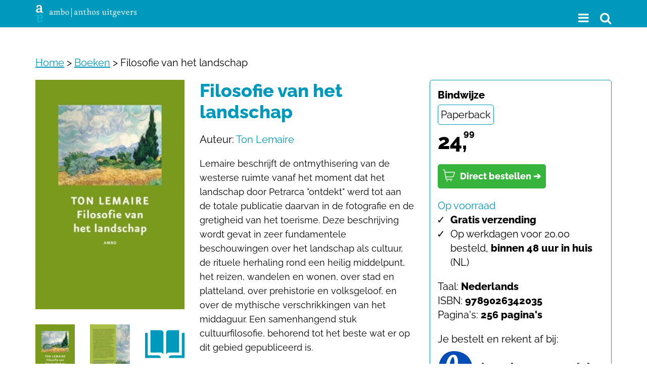

--- FILE ---
content_type: text/html; charset=UTF-8
request_url: https://www.amboanthos.nl/boek/filosofie-van-het-landschap/
body_size: 38814
content:
<!DOCTYPE html>
<html lang="nl-NL"><head><meta charset="UTF-8" /><script>if(navigator.userAgent.match(/MSIE|Internet Explorer/i)||navigator.userAgent.match(/Trident\/7\..*?rv:11/i)){var href=document.location.href;if(!href.match(/[?&]nowprocket/)){if(href.indexOf("?")==-1){if(href.indexOf("#")==-1){document.location.href=href+"?nowprocket=1"}else{document.location.href=href.replace("#","?nowprocket=1#")}}else{if(href.indexOf("#")==-1){document.location.href=href+"&nowprocket=1"}else{document.location.href=href.replace("#","&nowprocket=1#")}}}}</script><script>(()=>{class RocketLazyLoadScripts{constructor(){this.v="2.0.4",this.userEvents=["keydown","keyup","mousedown","mouseup","mousemove","mouseover","mouseout","touchmove","touchstart","touchend","touchcancel","wheel","click","dblclick","input"],this.attributeEvents=["onblur","onclick","oncontextmenu","ondblclick","onfocus","onmousedown","onmouseenter","onmouseleave","onmousemove","onmouseout","onmouseover","onmouseup","onmousewheel","onscroll","onsubmit"]}async t(){this.i(),this.o(),/iP(ad|hone)/.test(navigator.userAgent)&&this.h(),this.u(),this.l(this),this.m(),this.k(this),this.p(this),this._(),await Promise.all([this.R(),this.L()]),this.lastBreath=Date.now(),this.S(this),this.P(),this.D(),this.O(),this.M(),await this.C(this.delayedScripts.normal),await this.C(this.delayedScripts.defer),await this.C(this.delayedScripts.async),await this.T(),await this.F(),await this.j(),await this.A(),window.dispatchEvent(new Event("rocket-allScriptsLoaded")),this.everythingLoaded=!0,this.lastTouchEnd&&await new Promise(t=>setTimeout(t,500-Date.now()+this.lastTouchEnd)),this.I(),this.H(),this.U(),this.W()}i(){this.CSPIssue=sessionStorage.getItem("rocketCSPIssue"),document.addEventListener("securitypolicyviolation",t=>{this.CSPIssue||"script-src-elem"!==t.violatedDirective||"data"!==t.blockedURI||(this.CSPIssue=!0,sessionStorage.setItem("rocketCSPIssue",!0))},{isRocket:!0})}o(){window.addEventListener("pageshow",t=>{this.persisted=t.persisted,this.realWindowLoadedFired=!0},{isRocket:!0}),window.addEventListener("pagehide",()=>{this.onFirstUserAction=null},{isRocket:!0})}h(){let t;function e(e){t=e}window.addEventListener("touchstart",e,{isRocket:!0}),window.addEventListener("touchend",function i(o){o.changedTouches[0]&&t.changedTouches[0]&&Math.abs(o.changedTouches[0].pageX-t.changedTouches[0].pageX)<10&&Math.abs(o.changedTouches[0].pageY-t.changedTouches[0].pageY)<10&&o.timeStamp-t.timeStamp<200&&(window.removeEventListener("touchstart",e,{isRocket:!0}),window.removeEventListener("touchend",i,{isRocket:!0}),"INPUT"===o.target.tagName&&"text"===o.target.type||(o.target.dispatchEvent(new TouchEvent("touchend",{target:o.target,bubbles:!0})),o.target.dispatchEvent(new MouseEvent("mouseover",{target:o.target,bubbles:!0})),o.target.dispatchEvent(new PointerEvent("click",{target:o.target,bubbles:!0,cancelable:!0,detail:1,clientX:o.changedTouches[0].clientX,clientY:o.changedTouches[0].clientY})),event.preventDefault()))},{isRocket:!0})}q(t){this.userActionTriggered||("mousemove"!==t.type||this.firstMousemoveIgnored?"keyup"===t.type||"mouseover"===t.type||"mouseout"===t.type||(this.userActionTriggered=!0,this.onFirstUserAction&&this.onFirstUserAction()):this.firstMousemoveIgnored=!0),"click"===t.type&&t.preventDefault(),t.stopPropagation(),t.stopImmediatePropagation(),"touchstart"===this.lastEvent&&"touchend"===t.type&&(this.lastTouchEnd=Date.now()),"click"===t.type&&(this.lastTouchEnd=0),this.lastEvent=t.type,t.composedPath&&t.composedPath()[0].getRootNode()instanceof ShadowRoot&&(t.rocketTarget=t.composedPath()[0]),this.savedUserEvents.push(t)}u(){this.savedUserEvents=[],this.userEventHandler=this.q.bind(this),this.userEvents.forEach(t=>window.addEventListener(t,this.userEventHandler,{passive:!1,isRocket:!0})),document.addEventListener("visibilitychange",this.userEventHandler,{isRocket:!0})}U(){this.userEvents.forEach(t=>window.removeEventListener(t,this.userEventHandler,{passive:!1,isRocket:!0})),document.removeEventListener("visibilitychange",this.userEventHandler,{isRocket:!0}),this.savedUserEvents.forEach(t=>{(t.rocketTarget||t.target).dispatchEvent(new window[t.constructor.name](t.type,t))})}m(){const t="return false",e=Array.from(this.attributeEvents,t=>"data-rocket-"+t),i="["+this.attributeEvents.join("],[")+"]",o="[data-rocket-"+this.attributeEvents.join("],[data-rocket-")+"]",s=(e,i,o)=>{o&&o!==t&&(e.setAttribute("data-rocket-"+i,o),e["rocket"+i]=new Function("event",o),e.setAttribute(i,t))};new MutationObserver(t=>{for(const n of t)"attributes"===n.type&&(n.attributeName.startsWith("data-rocket-")||this.everythingLoaded?n.attributeName.startsWith("data-rocket-")&&this.everythingLoaded&&this.N(n.target,n.attributeName.substring(12)):s(n.target,n.attributeName,n.target.getAttribute(n.attributeName))),"childList"===n.type&&n.addedNodes.forEach(t=>{if(t.nodeType===Node.ELEMENT_NODE)if(this.everythingLoaded)for(const i of[t,...t.querySelectorAll(o)])for(const t of i.getAttributeNames())e.includes(t)&&this.N(i,t.substring(12));else for(const e of[t,...t.querySelectorAll(i)])for(const t of e.getAttributeNames())this.attributeEvents.includes(t)&&s(e,t,e.getAttribute(t))})}).observe(document,{subtree:!0,childList:!0,attributeFilter:[...this.attributeEvents,...e]})}I(){this.attributeEvents.forEach(t=>{document.querySelectorAll("[data-rocket-"+t+"]").forEach(e=>{this.N(e,t)})})}N(t,e){const i=t.getAttribute("data-rocket-"+e);i&&(t.setAttribute(e,i),t.removeAttribute("data-rocket-"+e))}k(t){Object.defineProperty(HTMLElement.prototype,"onclick",{get(){return this.rocketonclick||null},set(e){this.rocketonclick=e,this.setAttribute(t.everythingLoaded?"onclick":"data-rocket-onclick","this.rocketonclick(event)")}})}S(t){function e(e,i){let o=e[i];e[i]=null,Object.defineProperty(e,i,{get:()=>o,set(s){t.everythingLoaded?o=s:e["rocket"+i]=o=s}})}e(document,"onreadystatechange"),e(window,"onload"),e(window,"onpageshow");try{Object.defineProperty(document,"readyState",{get:()=>t.rocketReadyState,set(e){t.rocketReadyState=e},configurable:!0}),document.readyState="loading"}catch(t){console.log("WPRocket DJE readyState conflict, bypassing")}}l(t){this.originalAddEventListener=EventTarget.prototype.addEventListener,this.originalRemoveEventListener=EventTarget.prototype.removeEventListener,this.savedEventListeners=[],EventTarget.prototype.addEventListener=function(e,i,o){o&&o.isRocket||!t.B(e,this)&&!t.userEvents.includes(e)||t.B(e,this)&&!t.userActionTriggered||e.startsWith("rocket-")||t.everythingLoaded?t.originalAddEventListener.call(this,e,i,o):(t.savedEventListeners.push({target:this,remove:!1,type:e,func:i,options:o}),"mouseenter"!==e&&"mouseleave"!==e||t.originalAddEventListener.call(this,e,t.savedUserEvents.push,o))},EventTarget.prototype.removeEventListener=function(e,i,o){o&&o.isRocket||!t.B(e,this)&&!t.userEvents.includes(e)||t.B(e,this)&&!t.userActionTriggered||e.startsWith("rocket-")||t.everythingLoaded?t.originalRemoveEventListener.call(this,e,i,o):t.savedEventListeners.push({target:this,remove:!0,type:e,func:i,options:o})}}J(t,e){this.savedEventListeners=this.savedEventListeners.filter(i=>{let o=i.type,s=i.target||window;return e!==o||t!==s||(this.B(o,s)&&(i.type="rocket-"+o),this.$(i),!1)})}H(){EventTarget.prototype.addEventListener=this.originalAddEventListener,EventTarget.prototype.removeEventListener=this.originalRemoveEventListener,this.savedEventListeners.forEach(t=>this.$(t))}$(t){t.remove?this.originalRemoveEventListener.call(t.target,t.type,t.func,t.options):this.originalAddEventListener.call(t.target,t.type,t.func,t.options)}p(t){let e;function i(e){return t.everythingLoaded?e:e.split(" ").map(t=>"load"===t||t.startsWith("load.")?"rocket-jquery-load":t).join(" ")}function o(o){function s(e){const s=o.fn[e];o.fn[e]=o.fn.init.prototype[e]=function(){return this[0]===window&&t.userActionTriggered&&("string"==typeof arguments[0]||arguments[0]instanceof String?arguments[0]=i(arguments[0]):"object"==typeof arguments[0]&&Object.keys(arguments[0]).forEach(t=>{const e=arguments[0][t];delete arguments[0][t],arguments[0][i(t)]=e})),s.apply(this,arguments),this}}if(o&&o.fn&&!t.allJQueries.includes(o)){const e={DOMContentLoaded:[],"rocket-DOMContentLoaded":[]};for(const t in e)document.addEventListener(t,()=>{e[t].forEach(t=>t())},{isRocket:!0});o.fn.ready=o.fn.init.prototype.ready=function(i){function s(){parseInt(o.fn.jquery)>2?setTimeout(()=>i.bind(document)(o)):i.bind(document)(o)}return"function"==typeof i&&(t.realDomReadyFired?!t.userActionTriggered||t.fauxDomReadyFired?s():e["rocket-DOMContentLoaded"].push(s):e.DOMContentLoaded.push(s)),o([])},s("on"),s("one"),s("off"),t.allJQueries.push(o)}e=o}t.allJQueries=[],o(window.jQuery),Object.defineProperty(window,"jQuery",{get:()=>e,set(t){o(t)}})}P(){const t=new Map;document.write=document.writeln=function(e){const i=document.currentScript,o=document.createRange(),s=i.parentElement;let n=t.get(i);void 0===n&&(n=i.nextSibling,t.set(i,n));const c=document.createDocumentFragment();o.setStart(c,0),c.appendChild(o.createContextualFragment(e)),s.insertBefore(c,n)}}async R(){return new Promise(t=>{this.userActionTriggered?t():this.onFirstUserAction=t})}async L(){return new Promise(t=>{document.addEventListener("DOMContentLoaded",()=>{this.realDomReadyFired=!0,t()},{isRocket:!0})})}async j(){return this.realWindowLoadedFired?Promise.resolve():new Promise(t=>{window.addEventListener("load",t,{isRocket:!0})})}M(){this.pendingScripts=[];this.scriptsMutationObserver=new MutationObserver(t=>{for(const e of t)e.addedNodes.forEach(t=>{"SCRIPT"!==t.tagName||t.noModule||t.isWPRocket||this.pendingScripts.push({script:t,promise:new Promise(e=>{const i=()=>{const i=this.pendingScripts.findIndex(e=>e.script===t);i>=0&&this.pendingScripts.splice(i,1),e()};t.addEventListener("load",i,{isRocket:!0}),t.addEventListener("error",i,{isRocket:!0}),setTimeout(i,1e3)})})})}),this.scriptsMutationObserver.observe(document,{childList:!0,subtree:!0})}async F(){await this.X(),this.pendingScripts.length?(await this.pendingScripts[0].promise,await this.F()):this.scriptsMutationObserver.disconnect()}D(){this.delayedScripts={normal:[],async:[],defer:[]},document.querySelectorAll("script[type$=rocketlazyloadscript]").forEach(t=>{t.hasAttribute("data-rocket-src")?t.hasAttribute("async")&&!1!==t.async?this.delayedScripts.async.push(t):t.hasAttribute("defer")&&!1!==t.defer||"module"===t.getAttribute("data-rocket-type")?this.delayedScripts.defer.push(t):this.delayedScripts.normal.push(t):this.delayedScripts.normal.push(t)})}async _(){await this.L();let t=[];document.querySelectorAll("script[type$=rocketlazyloadscript][data-rocket-src]").forEach(e=>{let i=e.getAttribute("data-rocket-src");if(i&&!i.startsWith("data:")){i.startsWith("//")&&(i=location.protocol+i);try{const o=new URL(i).origin;o!==location.origin&&t.push({src:o,crossOrigin:e.crossOrigin||"module"===e.getAttribute("data-rocket-type")})}catch(t){}}}),t=[...new Map(t.map(t=>[JSON.stringify(t),t])).values()],this.Y(t,"preconnect")}async G(t){if(await this.K(),!0!==t.noModule||!("noModule"in HTMLScriptElement.prototype))return new Promise(e=>{let i;function o(){(i||t).setAttribute("data-rocket-status","executed"),e()}try{if(navigator.userAgent.includes("Firefox/")||""===navigator.vendor||this.CSPIssue)i=document.createElement("script"),[...t.attributes].forEach(t=>{let e=t.nodeName;"type"!==e&&("data-rocket-type"===e&&(e="type"),"data-rocket-src"===e&&(e="src"),i.setAttribute(e,t.nodeValue))}),t.text&&(i.text=t.text),t.nonce&&(i.nonce=t.nonce),i.hasAttribute("src")?(i.addEventListener("load",o,{isRocket:!0}),i.addEventListener("error",()=>{i.setAttribute("data-rocket-status","failed-network"),e()},{isRocket:!0}),setTimeout(()=>{i.isConnected||e()},1)):(i.text=t.text,o()),i.isWPRocket=!0,t.parentNode.replaceChild(i,t);else{const i=t.getAttribute("data-rocket-type"),s=t.getAttribute("data-rocket-src");i?(t.type=i,t.removeAttribute("data-rocket-type")):t.removeAttribute("type"),t.addEventListener("load",o,{isRocket:!0}),t.addEventListener("error",i=>{this.CSPIssue&&i.target.src.startsWith("data:")?(console.log("WPRocket: CSP fallback activated"),t.removeAttribute("src"),this.G(t).then(e)):(t.setAttribute("data-rocket-status","failed-network"),e())},{isRocket:!0}),s?(t.fetchPriority="high",t.removeAttribute("data-rocket-src"),t.src=s):t.src="data:text/javascript;base64,"+window.btoa(unescape(encodeURIComponent(t.text)))}}catch(i){t.setAttribute("data-rocket-status","failed-transform"),e()}});t.setAttribute("data-rocket-status","skipped")}async C(t){const e=t.shift();return e?(e.isConnected&&await this.G(e),this.C(t)):Promise.resolve()}O(){this.Y([...this.delayedScripts.normal,...this.delayedScripts.defer,...this.delayedScripts.async],"preload")}Y(t,e){this.trash=this.trash||[];let i=!0;var o=document.createDocumentFragment();t.forEach(t=>{const s=t.getAttribute&&t.getAttribute("data-rocket-src")||t.src;if(s&&!s.startsWith("data:")){const n=document.createElement("link");n.href=s,n.rel=e,"preconnect"!==e&&(n.as="script",n.fetchPriority=i?"high":"low"),t.getAttribute&&"module"===t.getAttribute("data-rocket-type")&&(n.crossOrigin=!0),t.crossOrigin&&(n.crossOrigin=t.crossOrigin),t.integrity&&(n.integrity=t.integrity),t.nonce&&(n.nonce=t.nonce),o.appendChild(n),this.trash.push(n),i=!1}}),document.head.appendChild(o)}W(){this.trash.forEach(t=>t.remove())}async T(){try{document.readyState="interactive"}catch(t){}this.fauxDomReadyFired=!0;try{await this.K(),this.J(document,"readystatechange"),document.dispatchEvent(new Event("rocket-readystatechange")),await this.K(),document.rocketonreadystatechange&&document.rocketonreadystatechange(),await this.K(),this.J(document,"DOMContentLoaded"),document.dispatchEvent(new Event("rocket-DOMContentLoaded")),await this.K(),this.J(window,"DOMContentLoaded"),window.dispatchEvent(new Event("rocket-DOMContentLoaded"))}catch(t){console.error(t)}}async A(){try{document.readyState="complete"}catch(t){}try{await this.K(),this.J(document,"readystatechange"),document.dispatchEvent(new Event("rocket-readystatechange")),await this.K(),document.rocketonreadystatechange&&document.rocketonreadystatechange(),await this.K(),this.J(window,"load"),window.dispatchEvent(new Event("rocket-load")),await this.K(),window.rocketonload&&window.rocketonload(),await this.K(),this.allJQueries.forEach(t=>t(window).trigger("rocket-jquery-load")),await this.K(),this.J(window,"pageshow");const t=new Event("rocket-pageshow");t.persisted=this.persisted,window.dispatchEvent(t),await this.K(),window.rocketonpageshow&&window.rocketonpageshow({persisted:this.persisted})}catch(t){console.error(t)}}async K(){Date.now()-this.lastBreath>45&&(await this.X(),this.lastBreath=Date.now())}async X(){return document.hidden?new Promise(t=>setTimeout(t)):new Promise(t=>requestAnimationFrame(t))}B(t,e){return e===document&&"readystatechange"===t||(e===document&&"DOMContentLoaded"===t||(e===window&&"DOMContentLoaded"===t||(e===window&&"load"===t||e===window&&"pageshow"===t)))}static run(){(new RocketLazyLoadScripts).t()}}RocketLazyLoadScripts.run()})();</script>
	<!-- Google Tag Manager -->
    <script type="rocketlazyloadscript">(function(w,d,s,l,i){w[l]=w[l]||[];w[l].push({'gtm.start': new Date().getTime(),event:'gtm.js'});var f=d.getElementsByTagName(s)[0], j=d.createElement(s),dl=l!='dataLayer'?'&l='+l:'';j.async=true;j.src='https://www.googletagmanager.com/gtm.js?id='+i+dl;f.parentNode.insertBefore(j,f); })(window,document,'script','dataLayer','GTM-WC5TPH');</script>
    <!-- End Google Tag Manager -->
	
	
	<title>Filosofie van het landschap | Ambo|Anthos Uitgevers	
    </title>
<link data-rocket-prefetch href="https://www.googletagmanager.com" rel="dns-prefetch">
<link data-rocket-prefetch href="https://cdn.elementor.com" rel="dns-prefetch">
<style id="wpr-usedcss">body{margin-top:80px!important;font-family:Raleway,sans-serif;font-size:20px;line-height:28px;font-weight:400;color:#000!important}p{margin:0 0 15px}a{color:#0099be}a:hover{color:#026881}h1{margin:0 0 20px;padding:0;font-size:36px;line-height:42px}h2{margin:0 0 20px;padding:0;font-size:28px}h3{margin:0 0 20px;padding:0;font-size:24px;font-weight:600}ul{padding:0 0 0 15px}#content{margin-bottom:45px}.button{background-color:#0099be;color:#fff;text-decoration:none;font-size:18px;font-weight:600;padding:5px 20px;border-radius:10px 10px 10px 10px;-moz-border-radius:10px;-webkit-border-radius:10px 10px 10px 10px}.button:hover{color:#95dbe4}#header{background-color:#0099be;position:fixed;width:100%;z-index:15;top:0}#header_logo{margin:10px 0}#menu-hoofdmenu{list-style:none;margin:10px 0 0;padding:0;font-size:20px;font-weight:600;text-align:center}#menu-hoofdmenu li{display:block;margin:0 0 10px}#menu-hoofdmenu li:first-child{margin-left:0}#menu-hoofdmenu a{color:#fff;text-decoration:none}#menu-hoofdmenu a:hover{text-decoration:underline;color:#95dbe4}#header-menu{list-style:none;margin:22px 0 0;padding:0;color:#fff;text-align:right}#header-menu li{margin:0 0 0 15px;padding:0;display:inline-block;font-size:24px}#header-menu li:first-child{margin-left:0}#header-menu i::before{margin:0;padding:0}#header-icons{list-style:none;margin:6px 0 0!important;padding:0;color:#fff;text-align:center}#header-icons li{margin:0 15px 0 0!important;padding:0;display:inline-block;font-size:24px;float:left}#header-icons li:last-child{margin-right:0!important}#header-icons i::before{margin:0;padding:0}#header-icons a{color:#fff}#header-icons a:hover{color:#95dbe4}#row_main_menu,#row_search{display:none}.menu_open{display:block!important}#button_menu,#button_search{cursor:pointer}#button_menu:hover,#button_search:hover{color:#95dbe4}#menu-hoofdmenu li ul.sub-menu{display:block}#menu-hoofdmenu ul.sub-menu{list-style:none;display:block;position:relative;background-color:transparent;width:auto;margin-bottom:-10px;padding:5px 0 0;z-index:15;border-bottom:0 solid #afa3a5}#menu-hoofdmenu li:hover>ul.sub-menu{display:block}#menu-hoofdmenu ul.sub-menu li{float:none;border-right:1px solid #afa3a5;padding:0 10px 0 0;margin:0 10px 0 0;white-space:nowrap;overflow:hidden;display:inline-block}#menu-hoofdmenu ul.sub-menu li:last-child{border-right:0px;padding:0;margin:0}#menu-hoofdmenu ul.sub-menu a{color:#000;border-left:0;padding-left:0;margin-left:0;width:100%;display:block;font-size:16px}#menu-hoofdmenu ul.sub-menu a:hover{color:#fff}#searchform{width:100%;margin:5px 0 13px;background-color:#fff;border:1px solid #00677d;border-radius:10px 10px 10px 10px;-moz-border-radius:10px;-webkit-border-radius:10px 10px 10px 10px}#searchform .search-field{width:calc(99% - 55px);margin-bottom:2px;margin-left:10px}.search-field{border:0;color:#a5a4a4;width:105px;margin-left:5px;font-size:inherit}.search-field:focus::placeholder{color:transparent}.search-submit{background-color:#fff;border:0;color:#dcdcdc;font-size:inherit;width:25px;margin-right:5px}.search-submit:hover{color:#000}#searchform{display:block}.search-field{width:calc(100% - 50px)}.h2_home,.h2_underline{padding:0 20px 0 0;display:inline;background-color:#fff;color:#000!important;font-size:28px!important}.hr_home{color:#000;height:2px!important;margin:-10px 0 40px!important;padding:0;background-color:#000}.row_slider .slick-slide img{display:inline-block;max-width:160px!important;width:100%!important;height:auto!important;padding:0 15px!important}.slick-dotted.slick-slider{margin-bottom:60px}[class*=" icon-"]::before,[class^=icon-]::before{margin-left:0;margin-right:0;width:auto}.slider_books>.slick-list>.slick-track{margin-left:0}#footer{background-color:#333;color:#fff;font-size:16px;font-weight:100;padding:30px 0 50px}#footer_logo{margin-bottom:45px}#footer a{color:#fff;text-decoration:none}#footer a:hover{text-decoration:underline}#footer h2{font-size:22px;margin:20px 0 0;padding:0;font-weight:600}#footer ul{margin:0 0 0 15px;padding:0}#footer li{margin:0;padding:0}#footer .button{background-color:#fff;color:#000;width:100%;display:inline-block;text-align:center}#footer .button:hover{background-color:#95dbe4;text-decoration:none}#footer #header-icons{display:inline}#breadcrumb{font-size:18px;margin-bottom:20px}#breadcrumb a{color:#000}#breadcrumb a:hover{color:#de0000}video{width:100%;height:auto}@media (min-width:476px){body{margin-top:110px!important}}@media (min-width:992px){#menu-hoofdmenu li ul.sub-menu{display:none}#menu-hoofdmenu li a{height:40px;display:block}#menu-hoofdmenu ul.sub-menu{list-style:none;display:block;position:absolute;background-color:#0099be;width:auto;margin-left:-21px;padding:5px 19px 0;z-index:15;border:0;margin-bottom:10px}#menu-hoofdmenu ul.sub-menu li{float:none;border-right:0px;padding:5px 0 10px;margin-right:0;white-space:nowrap;overflow:hidden;display:block}#menu-hoofdmenu ul.sub-menu li:last-child{padding:5px 0 10px}#menu-hoofdmenu ul.sub-menu a{color:#fff;height:auto}#menu-hoofdmenu ul.sub-menu a:hover{color:#95dbe4}#footer h2{margin:0}#header-icons{text-align:left}#menu-hoofdmenu{text-align:right;font-size:16px}#menu-hoofdmenu li{display:inline-block;margin:0 0 0 25px}}html{-ms-text-size-adjust:100%;-webkit-text-size-adjust:100%}body{margin:0}article,figcaption,figure,footer,header,main,menu,nav,section{display:block}canvas,progress,video{display:inline-block;vertical-align:baseline}[hidden],template{display:none}a{background-color:transparent}a:active,a:hover{outline:0}b{font-weight:700}small{font-size:80%}sup{font-size:75%;line-height:0;position:relative;vertical-align:baseline}sup{top:-.5em}img{border:0}svg:not(:root){overflow:hidden}figure{margin:1em 40px}hr{-webkit-box-sizing:content-box;-moz-box-sizing:content-box;box-sizing:content-box;height:0}code{font-family:Lato,sans-serif}button,input,optgroup,select,textarea{color:inherit;font:inherit;margin:0}button{overflow:visible}button,select{text-transform:none}button,html input[type=button],input[type=reset],input[type=submit]{-webkit-appearance:button;cursor:pointer}button[disabled],html input[disabled]{cursor:default}button::-moz-focus-inner,input::-moz-focus-inner{border:0;padding:0}input{line-height:normal}input[type=checkbox],input[type=radio]{-webkit-box-sizing:border-box;-moz-box-sizing:border-box;box-sizing:border-box;padding:0}input[type=number]::-webkit-inner-spin-button,input[type=number]::-webkit-outer-spin-button{height:auto}input[type=search]{-webkit-appearance:textfield;-webkit-box-sizing:content-box;-moz-box-sizing:content-box;box-sizing:content-box}input[type=search]::-webkit-search-cancel-button,input[type=search]::-webkit-search-decoration{-webkit-appearance:none}fieldset{border:1px solid silver;margin:0 2px;padding:.35em .625em .75em}legend{border:0;padding:0}textarea{overflow:auto}optgroup{font-weight:700}table{border-collapse:collapse;border-spacing:0}th{padding:0}*{-webkit-box-sizing:border-box;-moz-box-sizing:border-box;box-sizing:border-box}:after,:before{-webkit-box-sizing:border-box;-moz-box-sizing:border-box;box-sizing:border-box}html{-webkit-tap-highlight-color:transparent}body{color:#333;background-color:#fff}button,input,select,textarea{font-family:inherit;font-size:inherit;line-height:inherit}a:focus{outline:-webkit-focus-ring-color auto 5px;outline-offset:-2px}figure{margin:0}img{vertical-align:middle}hr{margin-top:20px;margin-bottom:20px;border:0;border-top:1px solid #eee}[role=button]{cursor:pointer}.container{margin-right:auto;margin-left:auto;padding-left:15px;padding-right:15px}@media (min-width:768px){.container{width:750px}}@media (min-width:992px){.container{width:970px}}@media (min-width:1200px){.row_slider .slick-slide img{padding:0!important}#menu-hoofdmenu{font-size:20px}.container{width:1170px}}.row{margin-left:-15px;margin-right:-15px}.col-md-12,.col-md-3,.col-md-4,.col-md-5,.col-md-7,.col-md-8,.col-md-9,.col-sm-6,.col-xs-4,.col-xs-8{position:relative;min-height:1px;padding-left:15px;padding-right:15px}.col-xs-4,.col-xs-8{float:left}.col-xs-8{width:66.66666667%}.col-xs-4{width:33.33333333%}@media (min-width:768px){.col-sm-6{float:left}.col-sm-6{width:50%}}@media (min-width:992px){.col-md-12,.col-md-3,.col-md-4,.col-md-5,.col-md-7,.col-md-8,.col-md-9{float:left}.col-md-12{width:100%}.col-md-9{width:75%}.col-md-8{width:66.66666667%}.col-md-7{width:58.33333333%}.col-md-5{width:41.66666667%}.col-md-4{width:33.33333333%}.col-md-3{width:25%}}.container:after,.container:before,.row:after,.row:before{content:" ";display:table}.container:after,.row:after{clear:both}.hide{display:none!important}.show{display:block!important}.hidden{display:none!important}@font-face{font-display:swap;font-family:amboanthos;src:url('https://www.amboanthos.nl/wp-content/themes/amboanthos_2020/font/amboanthos.eot?89705034');src:url('https://www.amboanthos.nl/wp-content/themes/amboanthos_2020/font/amboanthos.eot?89705034#iefix') format('embedded-opentype'),url('https://www.amboanthos.nl/wp-content/themes/amboanthos_2020/font/amboanthos.woff2?89705034') format('woff2'),url('https://www.amboanthos.nl/wp-content/themes/amboanthos_2020/font/amboanthos.woff?89705034') format('woff'),url('https://www.amboanthos.nl/wp-content/themes/amboanthos_2020/font/amboanthos.ttf?89705034') format('truetype'),url('https://www.amboanthos.nl/wp-content/themes/amboanthos_2020/font/amboanthos.svg?89705034#amboanthos') format('svg');font-weight:400;font-style:normal}[class*=" icon-"]:before,[class^=icon-]:before{font-family:amboanthos;font-style:normal;font-weight:400;speak:never;display:inline-block;text-decoration:inherit;width:1em;margin-right:.2em;text-align:center;font-variant:normal;text-transform:none;line-height:1em;margin-left:.2em;-webkit-font-smoothing:antialiased;-moz-osx-font-smoothing:grayscale}.icon-search:before{content:'\e800'}.icon-mail:before{content:'\e801'}.icon-right-open:before{content:'\e805'}.icon-left-open:before{content:'\e806'}.icon-twitter:before{content:'\f099'}.icon-menu:before{content:'\f0c9'}.icon-linkedin:before{content:'\f0e1'}.icon-instagram:before{content:'\f16d'}.icon-facebook-official:before{content:'\f230'}.boekdb_v2_desktop_only{display:none!important}.boekdb_v2_aligncenter{display:block;margin-left:auto;margin-right:auto}#boekdb_v2_containter{margin-top:0;margin-bottom:20px}.boekdb_v2_row_content{padding:20px 0 30px}#boekdb_v2_holder h1{color:#0099be;margin-bottom:10px!important}#boekdb_v2_holder h2{color:#9d927e;font-size:20px;margin:0 0 20px}#boekdb_v2_author_names{margin-bottom:20px}#boekdb_v2_author_names a{color:#0099be;text-decoration:none}#boekdb_v2_author_names a:hover{color:#000}#boekdb_v2_authors_info a{color:#0099be}#boekdb_v2_authors_info a:hover{color:#bb5644}#boekdb_v2_sidebar{border:1px solid #0099be;padding:15px;-webkit-border-radius:5px;-moz-border-radius:5px;border-radius:5px}#boekdb_v2_sidebar a{color:#0099be;text-decoration:none}#boekdb_v2_sidebar a:hover{color:#0099be;text-decoration:underline}#boekdb_v2_productform_label{margin-bottom:5px}#boekdb_v2_productform{display:inline-block;margin-bottom:20px;margin-right:10px;border:1px solid #0099be;padding:5px;-webkit-border-radius:5px;-moz-border-radius:5px;border-radius:5px}#boekdb_v2_specifications{list-style:none;margin:0 0 20px;padding:0}#boekdb_v2_specifications li{margin:0;padding:0}#boekdb_v2_specifications li ul{list-style:disc;margin-left:15px}#boekdb_v2_availability{color:#0099be}sup{vertical-align:super;font-size:18px!important;top:-10px!important;left:-7px!important}#boekdb_v2_price{font-size:42px;font-weight:700;padding-bottom:30px}.boekdb_v2_row_content a.boekdb_v2_buy_button{background-color:#36b43b;margin-bottom:20px;padding:10px;-webkit-border-radius:5px;-moz-border-radius:5px;border-radius:5px;text-decoration:none!important;font-size:18px;display:inline-block;color:#fff!important;font-weight:700}.boekdb_v2_row_content a.boekdb_v2_buy_button:hover{background-color:#1e852d;color:#fff!important}#boekdb_v2_features,#boekdb_v2_features_mobile{margin-bottom:20px!important}#boekdb_v2_features li:last-child,#boekdb_v2_features_mobile li:last-child{margin-bottom:20px}#boekdb_v2_payments{list-style:none;margin:10px 0 0;padding:0}#boekdb_v2_payments li{display:inline-block;margin:0 10px 10px 0;padding:0}#boekdb_v2_cover_images{text-align:center;font-size:12px;font-weight:700;line-height:12px;position:relative;margin-bottom:20px}#boekdb_v2_cover_images_mobile{text-align:center;margin-bottom:20px}#boekdb_v2_cover_images img{width:100%;height:auto}#boekdb_v2_cover_images_mobile img{width:50%;height:auto}#boekdb_v2_cover_images .attachment-cover-thumbnail{margin-bottom:30px}#boekdb_v2_inkijkexemplaar{margin-bottom:10px;margin-top:10px}#boekdb_v2_inkijkexemplaar path{fill:#0099be}#boekdb_v2_inkijkexemplaar:hover path{fill:#000000}#boekdb_v2_inkijkexemplaar_link{text-decoration:none;color:#000}#boekdb_v2_inkijkexemplaar_link path{fill:#0099be}#boekdb_v2_inkijkexemplaar_link:hover path{fill:#000000}#boekdb_v2_cover_background_large{display:none}#boekdb_v2_cover_background_small,#boekdb_v2_cover_small{cursor:pointer}.boekdb_v2_author_image{float:right;max-width:150px;margin-left:10px;height:auto}#boekdb_v2_flaptext_long,#boekdb_v2_flaptext_long_mobile{font-size:18px;margin-bottom:20px;display:none}#boekdb_v2_flaptext_long_mobile{margin-top:20px}#boekdb_v2_authors_info,#boekdb_v2_authors_info_mobile{border:1px solid #0099be;padding:15px;-webkit-border-radius:5px;-moz-border-radius:5px;border-radius:5px;margin-bottom:20px;overflow:hidden}.boekdb_v2_author_info{display:block;margin-bottom:20px}#boekdb_v2_authors_info h3,#boekdb_v2_authors_info_mobile h3{color:#0099be;margin-bottom:10px;margin-top:0;font-size:20px;clear:both}#boekdb_v2_show_flaptext{-webkit-border-radius:5px;-moz-border-radius:5px;border-radius:5px;margin-bottom:20px;background-color:#a0d3cf;color:#000;cursor:pointer;padding:10px;font-weight:700;margin-top:20px}#boekdb_v2_show_flaptext:hover{background-color:#0099be}#boekdb_v2_mobile_buy_button{position:fixed;bottom:0;width:100%;left:0;background-color:#fff;padding:15px;z-index:15}#boekdb_v2_mobile_buy_button .boekdb_v2_buy_button{margin-bottom:0}#boekdb_v2_mobile_buy_button .boekdb_v2_buy_button{display:block}#boekdb_v2_cover_images_mobile #boekdb_v2_slider_next_button,#boekdb_v2_cover_images_mobile #boekdb_v2_slider_prev_button{top:122px;display:block!important}#boekdb_v2_cover_images_mobile #boekdb_v2_slider_prev_button{left:15px;margin-left:0}#boekdb_v2_cover_images_mobile #boekdb_v2_slider_next_button{left:auto;right:15px;margin-left:0}.boekdb_v2_title_text_medium{max-height:585px;margin-bottom:20px;overflow:hidden}.boekdb_v2_title_text_large{max-height:605px;margin-bottom:20px;overflow:hidden}#boekdb_v2_flaptext_long_readmore{display:none}.boekdb_v2_title_text_large #boekdb_v2_flaptext_long_readmore,.boekdb_v2_title_text_medium #boekdb_v2_flaptext_long_readmore{display:block;position:absolute;bottom:0;width:100%;text-align:center;height:300px;background:-moz-linear-gradient(top,rgba(255,255,255,0) 0,#fff 100%);background:-webkit-linear-gradient(top,rgba(255,255,255,0) 0,#fff 100%);background:linear-gradient(to bottom,rgba(255,255,255,0) 0,#fff 100%)}#boekdb_v2_flaptext_long_readmore_button{position:absolute;bottom:0;text-align:center;font-weight:700;cursor:pointer;width:100%}#boekdb_v2_flaptext_long_readmore_button:hover{color:#38b24a}#boekdb_v2_holder ul{margin-bottom:20px;list-style:none;display:block;margin-left:0;padding-left:0}#boekdb_v2_holder ul li{margin-left:0;padding-left:0}#boekdb_v2_slider_next_button,#boekdb_v2_slider_prev_button{background-color:#013474;color:#fff;width:50px;height:50px;cursor:pointer;font-size:0px;padding:0;position:absolute;z-index:10;top:355px;display:none!important}#boekdb_v2_slider_next_button img,#boekdb_v2_slider_prev_button img{height:100%;width:auto;padding:10px}#boekdb_v2_slider_prev_button{left:50%;margin-left:-90px}#boekdb_v2_slider_next_button{left:50%;margin-left:15px;padding-left:7px}.boekdb_v2_slider_books .slick-slide{text-align:center}.boekdb_v2_slider_books .slick-dots{bottom:-35px}.boekdb_v2_slider_books .slick-dots button{display:block;width:10px!important;height:10px!important;padding:0;border:none;border-radius:100%;background-color:#ccc!important;text-indent:-9999px}.boekdb_v2_slider_books .slick-dots .slick-active button{background-color:#0099be!important}.boekdb_v2_logo_boekenwereld{width:100%;height:auto;max-width:300px;margin:10px 0 20px}#boekdb_v2_book_extra_info h2{color:#0099be!important;margin-bottom:0;clear:both}#boekdb_v2_book_extra_info h3{color:#0099be!important;font-size:20px}#boekdb_v2_book_extra_info li a:hover h3{color:#000!important}.boekdb_v2_list_with_checkmarks{list-style-type:'\2713'!important;margin-left:15px!important;margin-top:0}.boekdb_v2_list_with_checkmarks li{padding-left:10px!important}.boekdb_v2_row_tabs{display:inline-block!important}#boekdb_v2_tab_author{margin-left:15px}.boekdb_v2_tab_button{position:relative;display:inline-block;cursor:pointer;margin-bottom:-1px;margin-left:5px;font-size:12px;border:1px solid #0099be;padding:2px 10px;-webkit-border-top-left-radius:5px;-webkit-border-top-right-radius:5px;-moz-border-radius-topleft:5px;-moz-border-radius-topright:5px;border-top-left-radius:5px;border-top-right-radius:5px}.boekdb_v2_tab_button:hover{color:#fff;background-color:#0099be}.boekdb_v2_tab_button_active{border-bottom:1px solid #fff;cursor:default}.boekdb_v2_tab_button_active:hover{color:#000;background-color:#fff}.boekdb_v2_tab_text_active{display:inline-block!important;width:100%}.boekdb_v2_tab_text_inactive{display:none!important;width:100%}.boekdb_v2_col_issuu h2{margin-bottom:15px!important}@media (min-width:768px){#boekdb_v2_flaptext_long{display:block}.boekdb_v2_tab_button{margin-left:20px;font-size:18px}}@media (min-width:992px){.boekdb_v2_desktop_only{display:inline!important}.boekdb_v2_mobile_only{display:none!important}#boekdb_v2_flaptext_long{display:block}#boekdb_v2_mobile_buy_button,#boekdb_v2_show_flaptext{display:none}.boekdb_v2_row_tabs .col-md-12{padding-left:0;padding-right:0}}@font-face{font-family:Raleway;font-style:italic;font-weight:400;font-display:swap;src:url(https://www.amboanthos.nl/wp-content/cache/fonts/1/google-fonts/fonts/s/raleway/v37/1Pt_g8zYS_SKggPNyCgSQamb1W0lwk4S4WjMDrMfIA.woff2) format('woff2');unicode-range:U+0000-00FF,U+0131,U+0152-0153,U+02BB-02BC,U+02C6,U+02DA,U+02DC,U+0304,U+0308,U+0329,U+2000-206F,U+20AC,U+2122,U+2191,U+2193,U+2212,U+2215,U+FEFF,U+FFFD}@font-face{font-family:Raleway;font-style:normal;font-weight:100;font-display:swap;src:url(https://www.amboanthos.nl/wp-content/cache/fonts/1/google-fonts/fonts/s/raleway/v37/1Ptug8zYS_SKggPNyC0ITw.woff2) format('woff2');unicode-range:U+0000-00FF,U+0131,U+0152-0153,U+02BB-02BC,U+02C6,U+02DA,U+02DC,U+0304,U+0308,U+0329,U+2000-206F,U+20AC,U+2122,U+2191,U+2193,U+2212,U+2215,U+FEFF,U+FFFD}@font-face{font-family:Raleway;font-style:normal;font-weight:400;font-display:swap;src:url(https://www.amboanthos.nl/wp-content/cache/fonts/1/google-fonts/fonts/s/raleway/v37/1Ptug8zYS_SKggPNyC0ITw.woff2) format('woff2');unicode-range:U+0000-00FF,U+0131,U+0152-0153,U+02BB-02BC,U+02C6,U+02DA,U+02DC,U+0304,U+0308,U+0329,U+2000-206F,U+20AC,U+2122,U+2191,U+2193,U+2212,U+2215,U+FEFF,U+FFFD}@font-face{font-family:Raleway;font-style:normal;font-weight:600;font-display:swap;src:url(https://www.amboanthos.nl/wp-content/cache/fonts/1/google-fonts/fonts/s/raleway/v37/1Ptug8zYS_SKggPNyC0ITw.woff2) format('woff2');unicode-range:U+0000-00FF,U+0131,U+0152-0153,U+02BB-02BC,U+02C6,U+02DA,U+02DC,U+0304,U+0308,U+0329,U+2000-206F,U+20AC,U+2122,U+2191,U+2193,U+2212,U+2215,U+FEFF,U+FFFD}@font-face{font-family:Raleway;font-style:normal;font-weight:800;font-display:swap;src:url(https://www.amboanthos.nl/wp-content/cache/fonts/1/google-fonts/fonts/s/raleway/v37/1Ptug8zYS_SKggPNyC0ITw.woff2) format('woff2');unicode-range:U+0000-00FF,U+0131,U+0152-0153,U+02BB-02BC,U+02C6,U+02DA,U+02DC,U+0304,U+0308,U+0329,U+2000-206F,U+20AC,U+2122,U+2191,U+2193,U+2212,U+2215,U+FEFF,U+FFFD}.slick-slider{position:relative;display:block;box-sizing:border-box;-webkit-user-select:none;-moz-user-select:none;-ms-user-select:none;user-select:none;-webkit-touch-callout:none;-khtml-user-select:none;-ms-touch-action:pan-y;touch-action:pan-y;-webkit-tap-highlight-color:transparent}.slick-list{position:relative;display:block;overflow:hidden;margin:0;padding:0}.slick-list:focus{outline:0}.slick-list.dragging{cursor:pointer;cursor:hand}.slick-slider .slick-list,.slick-slider .slick-track{-webkit-transform:translate3d(0,0,0);-moz-transform:translate3d(0,0,0);-ms-transform:translate3d(0,0,0);-o-transform:translate3d(0,0,0);transform:translate3d(0,0,0)}.slick-track{position:relative;top:0;left:0;display:block;margin-left:auto;margin-right:auto}.slick-track:after,.slick-track:before{display:table;content:''}.slick-track:after{clear:both}.slick-loading .slick-track{visibility:hidden}.slick-slide{display:none;float:left;height:100%;min-height:1px}[dir=rtl] .slick-slide{float:right}.slick-slide img{display:block}.slick-slide.slick-loading img{display:none}.slick-slide.dragging img{pointer-events:none}.slick-initialized .slick-slide{display:block}.slick-loading .slick-slide{visibility:hidden}.slick-vertical .slick-slide{display:block;height:auto;border:1px solid transparent}.slick-arrow.slick-hidden{display:none}.slick-loading .slick-list{background:var(--wpr-bg-c6245a4b-eff6-4e8f-abcb-5601b78935d4) center center no-repeat #fff}.slick-next,.slick-prev{font-size:0;line-height:0;position:absolute;top:50%;display:block;width:20px;height:20px;padding:0;-webkit-transform:translate(0,-50%);-ms-transform:translate(0,-50%);transform:translate(0,-50%);cursor:pointer;color:transparent;border:none;outline:0;background:0 0}.slick-next:focus,.slick-next:hover,.slick-prev:focus,.slick-prev:hover{color:transparent;outline:0;background:0 0}.slick-next:focus:before,.slick-next:hover:before,.slick-prev:focus:before,.slick-prev:hover:before{opacity:1}.slick-next.slick-disabled:before,.slick-prev.slick-disabled:before{opacity:.25}.slick-next:before,.slick-prev:before{font-family:slick;font-size:20px;line-height:1;opacity:.75;color:#fff;-webkit-font-smoothing:antialiased;-moz-osx-font-smoothing:grayscale}.slick-prev{left:-25px}[dir=rtl] .slick-prev{right:-25px;left:auto}.slick-prev:before{content:'←'}[dir=rtl] .slick-prev:before{content:'→'}.slick-next{right:-25px}[dir=rtl] .slick-next{right:auto;left:-25px}.slick-next:before{content:'→'}[dir=rtl] .slick-next:before{content:'←'}.slick-dotted.slick-slider{margin-bottom:30px}.slick-dots{position:absolute;bottom:-25px;display:block;width:100%;padding:0;margin:0;list-style:none;text-align:center}.slick-dots li{position:relative;display:inline-block;width:20px;height:20px;margin:0 5px;padding:0;cursor:pointer}.slick-dots li button{font-size:0;line-height:0;display:block;width:20px;height:20px;padding:5px;cursor:pointer;color:transparent;border:0;outline:0;background:0 0}.slick-dots li button:focus,.slick-dots li button:hover{outline:0}.slick-dots li button:focus:before,.slick-dots li button:hover:before{opacity:1}.slick-dots li button:before{font-family:slick;font-size:6px;line-height:20px;position:absolute;top:0;left:0;width:20px;height:20px;content:'•';text-align:center;opacity:.25;color:#000;-webkit-font-smoothing:antialiased;-moz-osx-font-smoothing:grayscale}.slick-dots li.slick-active button:before{opacity:.75;color:#000}img:is([sizes=auto i],[sizes^="auto," i]){contain-intrinsic-size:3000px 1500px}img.emoji{display:inline!important;border:none!important;box-shadow:none!important;height:1em!important;width:1em!important;margin:0 .07em!important;vertical-align:-.1em!important;background:0 0!important;padding:0!important}:root{--wp-block-synced-color:#7a00df;--wp-block-synced-color--rgb:122,0,223;--wp-bound-block-color:var(--wp-block-synced-color);--wp-editor-canvas-background:#ddd;--wp-admin-theme-color:#007cba;--wp-admin-theme-color--rgb:0,124,186;--wp-admin-theme-color-darker-10:#006ba1;--wp-admin-theme-color-darker-10--rgb:0,107,160.5;--wp-admin-theme-color-darker-20:#005a87;--wp-admin-theme-color-darker-20--rgb:0,90,135;--wp-admin-border-width-focus:2px}@media (min-resolution:192dpi){:root{--wp-admin-border-width-focus:1.5px}}:root{--wp--preset--font-size--normal:16px;--wp--preset--font-size--huge:42px}html :where(.has-border-color){border-style:solid}html :where([style*=border-top-color]){border-top-style:solid}html :where([style*=border-right-color]){border-right-style:solid}html :where([style*=border-bottom-color]){border-bottom-style:solid}html :where([style*=border-left-color]){border-left-style:solid}html :where([style*=border-width]){border-style:solid}html :where([style*=border-top-width]){border-top-style:solid}html :where([style*=border-right-width]){border-right-style:solid}html :where([style*=border-bottom-width]){border-bottom-style:solid}html :where([style*=border-left-width]){border-left-style:solid}html :where(img[class*=wp-image-]){height:auto;max-width:100%}:where(figure){margin:0 0 1em}html :where(.is-position-sticky){--wp-admin--admin-bar--position-offset:var(--wp-admin--admin-bar--height,0px)}@media screen and (max-width:600px){html :where(.is-position-sticky){--wp-admin--admin-bar--position-offset:0px}}:root{--wp--preset--aspect-ratio--square:1;--wp--preset--aspect-ratio--4-3:4/3;--wp--preset--aspect-ratio--3-4:3/4;--wp--preset--aspect-ratio--3-2:3/2;--wp--preset--aspect-ratio--2-3:2/3;--wp--preset--aspect-ratio--16-9:16/9;--wp--preset--aspect-ratio--9-16:9/16;--wp--preset--color--black:#000000;--wp--preset--color--cyan-bluish-gray:#abb8c3;--wp--preset--color--white:#ffffff;--wp--preset--color--pale-pink:#f78da7;--wp--preset--color--vivid-red:#cf2e2e;--wp--preset--color--luminous-vivid-orange:#ff6900;--wp--preset--color--luminous-vivid-amber:#fcb900;--wp--preset--color--light-green-cyan:#7bdcb5;--wp--preset--color--vivid-green-cyan:#00d084;--wp--preset--color--pale-cyan-blue:#8ed1fc;--wp--preset--color--vivid-cyan-blue:#0693e3;--wp--preset--color--vivid-purple:#9b51e0;--wp--preset--gradient--vivid-cyan-blue-to-vivid-purple:linear-gradient(135deg,rgb(6, 147, 227) 0%,rgb(155, 81, 224) 100%);--wp--preset--gradient--light-green-cyan-to-vivid-green-cyan:linear-gradient(135deg,rgb(122, 220, 180) 0%,rgb(0, 208, 130) 100%);--wp--preset--gradient--luminous-vivid-amber-to-luminous-vivid-orange:linear-gradient(135deg,rgb(252, 185, 0) 0%,rgb(255, 105, 0) 100%);--wp--preset--gradient--luminous-vivid-orange-to-vivid-red:linear-gradient(135deg,rgb(255, 105, 0) 0%,rgb(207, 46, 46) 100%);--wp--preset--gradient--very-light-gray-to-cyan-bluish-gray:linear-gradient(135deg,rgb(238, 238, 238) 0%,rgb(169, 184, 195) 100%);--wp--preset--gradient--cool-to-warm-spectrum:linear-gradient(135deg,rgb(74, 234, 220) 0%,rgb(151, 120, 209) 20%,rgb(207, 42, 186) 40%,rgb(238, 44, 130) 60%,rgb(251, 105, 98) 80%,rgb(254, 248, 76) 100%);--wp--preset--gradient--blush-light-purple:linear-gradient(135deg,rgb(255, 206, 236) 0%,rgb(152, 150, 240) 100%);--wp--preset--gradient--blush-bordeaux:linear-gradient(135deg,rgb(254, 205, 165) 0%,rgb(254, 45, 45) 50%,rgb(107, 0, 62) 100%);--wp--preset--gradient--luminous-dusk:linear-gradient(135deg,rgb(255, 203, 112) 0%,rgb(199, 81, 192) 50%,rgb(65, 88, 208) 100%);--wp--preset--gradient--pale-ocean:linear-gradient(135deg,rgb(255, 245, 203) 0%,rgb(182, 227, 212) 50%,rgb(51, 167, 181) 100%);--wp--preset--gradient--electric-grass:linear-gradient(135deg,rgb(202, 248, 128) 0%,rgb(113, 206, 126) 100%);--wp--preset--gradient--midnight:linear-gradient(135deg,rgb(2, 3, 129) 0%,rgb(40, 116, 252) 100%);--wp--preset--font-size--small:13px;--wp--preset--font-size--medium:20px;--wp--preset--font-size--large:36px;--wp--preset--font-size--x-large:42px;--wp--preset--spacing--20:0.44rem;--wp--preset--spacing--30:0.67rem;--wp--preset--spacing--40:1rem;--wp--preset--spacing--50:1.5rem;--wp--preset--spacing--60:2.25rem;--wp--preset--spacing--70:3.38rem;--wp--preset--spacing--80:5.06rem;--wp--preset--shadow--natural:6px 6px 9px rgba(0, 0, 0, .2);--wp--preset--shadow--deep:12px 12px 50px rgba(0, 0, 0, .4);--wp--preset--shadow--sharp:6px 6px 0px rgba(0, 0, 0, .2);--wp--preset--shadow--outlined:6px 6px 0px -3px rgb(255, 255, 255),6px 6px rgb(0, 0, 0);--wp--preset--shadow--crisp:6px 6px 0px rgb(0, 0, 0)}:where(.is-layout-flex){gap:.5em}:where(.is-layout-grid){gap:.5em}:where(.wp-block-columns.is-layout-flex){gap:2em}:where(.wp-block-columns.is-layout-grid){gap:2em}:where(.wp-block-post-template.is-layout-flex){gap:1.25em}:where(.wp-block-post-template.is-layout-grid){gap:1.25em}.ea11y-widget-typography--title{color:#0c0d0e;font-feature-settings:"liga" off,"clig" off;font-family:Roboto,Arial,Helvetica,sans-serif;font-size:24px;font-style:normal;font-weight:500;line-height:133.4%}.ea11y-widget-typography--title-page{color:#0c0d0e;font-feature-settings:"liga" off,"clig" off;font-family:Roboto,Arial,Helvetica,sans-serif;font-size:20px;font-style:normal;font-weight:500;line-height:160%;letter-spacing:.15px}.ea11y-widget-typography--subtitle1{margin:0;color:#0c0d0e;font-feature-settings:"liga" off,"clig" off;font-family:Roboto,Arial,Helvetica,sans-serif;font-size:16px;font-style:normal;font-weight:500;letter-spacing:.15px;line-height:133.4%;text-transform:none}.ea11y-widget-typography--body1{font-feature-settings:"liga" off,"clig" off;font-family:Roboto,Arial,Helvetica,sans-serif;color:#0c0d0e;font-size:16px;font-style:normal;font-weight:400;line-height:150%;letter-spacing:.15px}.ea11y-widget-typography--body2{font-feature-settings:"liga" off,"clig" off;font-family:Roboto,Arial,Helvetica,sans-serif;color:#0c0d0e;font-size:14px;font-style:normal;font-weight:400;line-height:143%;letter-spacing:.17px}.ea11y-widget-link{color:#0c0d0e;font-feature-settings:"liga" off,"clig" off;font-family:Roboto,Arial,Helvetica,sans-serif}.ea11y-widget-paper{border-radius:18px;padding:20px;margin:20px;background:#fff;box-shadow:var(--ea11y-widget-paper-shadow)}.ea11y-widget-paper--page{min-height:72vh;margin:36px 16px}.ea11y-widget-input-wrapper{position:relative;width:90%}.ea11y-widget-input-wrapper .ea11y-widget-input{width:100%;border:none;box-shadow:0 1px 0 0 rgba(12,13,14,.42);background-color:rgba(0,0,0,0);color:#69727d;font-feature-settings:"liga" off,"clig" off;font-family:Roboto,Arial,Helvetica,sans-serif;font-size:16px;font-weight:400;line-height:24px;letter-spacing:.15px;transition:box-shadow .3s ease-out}.ea11y-widget-input-wrapper .ea11y-widget-input:focus-visible{box-shadow:0 2px 0 0 rgba(12,13,14,.42);outline:0;transition:box-shadow .3s ease-out}.ea11y-widget-input-wrapper .ea11y-widget-input::-webkit-search-cancel-button{-webkit-appearance:none}.ea11y-widget-input-wrapper .ea11y-widget-input__clear-button{position:absolute;right:0;cursor:pointer;background:0 0;border:none;transition:.3s ease-out}.ea11y-widget-input-wrapper .ea11y-widget-input__clear-button svg path{fill:rgba(0,0,0,.5)}.ea11y-widget-input-wrapper .ea11y-widget-input:-moz-placeholder+.ea11y-widget-input__clear-button{visibility:hidden}.ea11y-widget-input-wrapper .ea11y-widget-input:placeholder-shown+.ea11y-widget-input__clear-button{visibility:hidden}.ea11y-widget-radio{display:flex;align-items:center;gap:12px;padding:8px}.ea11y-widget-radio__input{margin:0}.ea11y-widget-button--icon{padding:0;border:none;border-radius:100%;background-color:rgba(0,0,0,0);cursor:pointer;transition:.3s ease-out}.ea11y-widget-button--text{display:inline-block;padding:6px 8px;background-color:rgba(0,0,0,0);border-radius:4px;border:none;font-family:Roboto,Arial,Helvetica,sans-serif;font-size:15px;font-style:normal;font-weight:500;color:#515962;text-align:center;text-decoration:none;cursor:pointer;transition:background-color .3s ease-out}.ea11y-widget-button--text:hover{background-color:rgba(37,99,235,.04)}.ea11y-widget-button--contained{display:inline-block;padding:6px 16px;background-color:#2563eb;border-radius:4px;border:none;font-family:Roboto,Arial,Helvetica,sans-serif;font-size:14px;line-height:24px;font-style:normal;font-weight:500;color:#fff;text-align:center;text-decoration:none;cursor:pointer;transition:background-color .3s ease-out}.ea11y-widget-button--contained:hover{background-color:#1d4ed8}.ea11y-widget-button--contained:disabled{background-color:rgba(0,0,0,.12);color:rgba(0,0,0,.26)}.ea11y-widget-open-button{position:fixed;z-index:2147483645;display:flex;justify-content:center;align-items:center;border:none;background-color:var(--ea11y-widget-accent-safe);transition:.3s ease-out;cursor:pointer}.ea11y-widget-open-button:hover{transition:.3s ease-out}.ea11y-widget-open-button:focus-visible{outline:0;box-shadow:0 0 0 2px #015fcc,0 0 0 4px #fff}.ea11y-widget-open-button__checkbox-wrapper{width:50%;height:50%;display:none;position:absolute;left:-4px;bottom:-4px}.ea11y-widget-open-button__checkbox-wrapper .ea11y-widget-icon{width:100%;height:100%}.ea11y-widget-open-button__checkbox-wrapper .ea11y-widget-icon path{fill:var(--ea11y-widget-accent-safe)}.ea11y-widget-open-button__checkbox-wrapper .ea11y-widget-icon circle{stroke:var(--ea11y-widget-accent-safe);fill:var(--ea11y-widget-accent-contrast)}.ea11y-widget-open-button--icon{padding:0;border-radius:100%}.ea11y-widget-open-button--icon .ea11y-widget-open-button__icon-border{box-sizing:border-box;width:48px;height:48px;display:flex;justify-content:center;align-items:center;border:2px solid var(--ea11y-widget-accent-contrast)}.ea11y-widget-open-button--icon .ea11y-widget-open-button__icon-border svg path{fill:var(--ea11y-widget-accent-contrast)}.ea11y-widget-open-button--text{display:inline-block;box-sizing:border-box;padding:6px;border:none;border-radius:4px}.ea11y-widget-open-button--text::before{content:"";position:absolute;border-color:var(--ea11y-widget-accent-contrast);border-style:solid;pointer-events:none}.ea11y-widget-open-button--text .ea11y-widget-open-button__checkbox-wrapper{left:-10px;bottom:-10px}.ea11y-widget-open-button--text .ea11y-widget-typography{color:var(--ea11y-widget-accent-contrast);overflow:hidden;text-overflow:ellipsis;white-space:nowrap}.ea11y-widget-open-button--active .ea11y-widget-open-button__checkbox-wrapper{display:block;z-index:2147483646}.ea11y-widget-container{width:480px;max-width:calc(100% - 48px);height:-webkit-fit-content;height:-moz-fit-content;height:fit-content;min-height:282px;max-height:calc(100vh - 32px);display:none;flex-direction:column;position:fixed;z-index:2147483647;border-radius:12px 12px 30px 30px;background-color:#fff;box-shadow:0 9px 46px 8px rgba(0,0,0,.12),0 24px 38px 3px rgba(0,0,0,.14),0 11px 15px -7px rgba(0,0,0,.2);transform:translateY(50vh);overflow:hidden;opacity:0;transition:opacity .3s ease,transform .3s ease}.ea11y-widget-container::before{content:"";height:40px;position:absolute;top:0;left:0;right:0;z-index:-1;background:var(--ea11y-widget-accent)}.ea11y-widget-container--open{display:flex;opacity:1;transform:translateY(0)}.ea11y-widget-container--wp-admin-bar{max-height:calc(100vh - 32px - 32px)}.ea11y-widget-container--preview{max-height:80vh;bottom:0;right:0;pointer-events:none;-webkit-user-select:none;-moz-user-select:none;user-select:none}.ea11y-widget-container--preview *{pointer-events:none}.ea11y-widget-container--preview :focus,.ea11y-widget-container--preview :focus-visible{outline:0}.ea11y-widget-container-top-left{top:16px;left:16px}.ea11y-widget-container-top-center{top:16px;left:50%;transform:translateX(-50%)}.ea11y-widget-container-top-right{top:16px;right:16px}.ea11y-widget-container-bottom-left{bottom:16px;left:16px}.ea11y-widget-container-bottom-center{bottom:16px;left:50%;transform:translateX(-50%)}.ea11y-widget-container-bottom-right{bottom:16px;right:16px}.ea11y-widget-container-center-right{top:50%;right:16px;transform:translateY(-50%)}.ea11y-widget-container-center-left{top:50%;left:16px;transform:translateY(-50%)}@media screen and (max-width:530px){.ea11y-widget-container{width:100%;max-width:-webkit-fit-content;max-width:-moz-fit-content;max-width:fit-content;max-height:70vh;top:initial;bottom:0;right:0;left:0;transform:translate(0);border-radius:12px 12px 0 0;box-shadow:0 -9px 40px 8px rgba(0,0,0,.4),0 24px 38px 3px rgba(0,0,0,.14),0 11px 15px -7px rgba(0,0,0,.2)}}.ea11y-widget-header{display:flex;justify-content:space-between;align-items:center;position:relative;padding:18px 21px 10px 24px;border-radius:0 0 13px 13px;background:var(--ea11y-widget-accent);filter:var(--ea11y-widget-header-filter)}.ea11y-widget-header::after{content:"";height:39px;width:100%;position:absolute;bottom:-27px;left:0;right:0;z-index:-1;background-size:contain;background-repeat:no-repeat}.ea11y-widget-header__title-wrapper{display:flex;justify-content:space-between;align-items:center}.ea11y-widget-header__title-wrapper .ea11y-widget-icon{-webkit-margin-end:8px;margin-inline-end:8px}.ea11y-widget-header__title-wrapper .ea11y-widget-typography{max-width:200px;margin:0;color:var(--ea11y-widget-accent-contrast);overflow:hidden;text-overflow:ellipsis}.ea11y-widget-header__general-actions-wrapper{display:flex;justify-content:center;align-items:center}.ea11y-widget-header__widget-controls-wrapper{max-width:85px;display:flex;justify-content:flex-start;align-items:center;gap:16px;-webkit-margin-end:12px;margin-inline-end:12px;overflow:hidden}.ea11y-widget-header__widget-controls-wrapper::after{content:"";width:1px;height:17px;background-color:#9da5ae}.ea11y-widget-header__widget-controls-wrapper .ea11y-widget-button{margin:0}.ea11y-widget-header__widget-controls-wrapper .ea11y-widget-button svg path{fill:var(--ea11y-widget-accent-contrast)}@media screen and (max-width:530px){.ea11y-widget-header::after{bottom:-29px}.ea11y-widget-header{padding:14px 16px 3px 12px}.ea11y-widget-header__title-wrapper .ea11y-widget-typography{font-size:16px;font-weight:500;line-height:130%;letter-spacing:.15px}.ea11y-widget-header__widget-controls-wrapper{display:none}}.ea11y-widget-header__close-button{width:24px;height:24px;display:flex;justify-content:center;align-items:center}.ea11y-widget-header__close-button svg path{fill:var(--ea11y-widget-accent-contrast)}.ea11y-widget-header__back-button{-webkit-margin-end:6px;margin-inline-end:6px}.ea11y-widget-header__back-button svg path{fill:var(--ea11y-widget-accent-contrast)}.ea11y-widget-header--page{border-radius:0 0 18px 18px}.ea11y-widget-header--page::after{bottom:-22px;z-index:-1}.ea11y-widget-content{padding:0;overflow:scroll;z-index:-1;scrollbar-gutter:stable;scrollbar-width:thin;scrollbar-color:#c5c5c7 rgba(0,0,0,0)}.ea11y-widget-footer{box-shadow:0 -4px 20px 0 rgba(40,71,243,.2)}.ea11y-widget-footer .ea11y-widget-footer__copyright-wrapper{display:flex;position:relative;width:100%;background:var(--ea11y-widget-footer-accent);filter:var(--ea11y-widget-footer-filter);padding-bottom:10px;box-shadow:0 9px 46px 8px rgba(0,0,0,.12),0 24px 38px 3px rgba(0,0,0,.14),0 11px 15px -7px rgba(0,0,0,.2)}.ea11y-widget-footer .ea11y-widget-footer__copyright-wrapper::before{content:"";height:14px;width:100%;position:absolute;top:-14px;left:0;right:0;background:var(--ea11y-widget-footer-accent);background-repeat:no-repeat;background-position:top center;mask-image:var(--ea11y-widget-footer-border-icon);mask-size:100% 24px;mask-repeat:no-repeat;mask-position:top center;-webkit-mask-image:var(--ea11y-widget-footer-border-icon);-webkit-mask-size:100% 24px;-webkit-mask-repeat:no-repeat;-webkit-mask-position:top center}@media screen and (max-width:530px){.ea11y-widget-content{width:100vw}.ea11y-widget-footer{box-sizing:border-box;border-radius:var(--ea11y-widget-footer-border-radius)}.ea11y-widget-footer .ea11y-widget-footer__copyright-wrapper{padding-top:10px}.ea11y-widget-footer .ea11y-widget-footer__copyright-wrapper::before{display:none}}.ea11y-widget-footer .ea11y-widget-footer__copyright-wrapper-inner{display:flex;margin:0 auto;width:calc(100% - 48px)}.ea11y-widget-footer:has(.ea11y-widget-elementor-banner:not([style*="display: none"])) .ea11y-widget-footer__copyright-wrapper{padding-top:12px}.ea11y-widget-footer:has(.ea11y-widget-elementor-banner:not([style*="display: none"])) .ea11y-widget-footer__copyright-wrapper::before{display:none}.ea11y-widget-footer__copyright{direction:ltr;display:flex;justify-content:center;align-items:center;gap:8px;color:#3f444b;font-size:16px;letter-spacing:.15px;text-decoration:none}.ea11y-widget-footer__copyright:focus-visible .ea11y-widget-typography,.ea11y-widget-footer__copyright:hover .ea11y-widget-typography{text-decoration:underline}.ea11y-widget-footer__copyright .ea11y-widget-typography{-webkit-margin-end:4px;margin-inline-end:4px;color:#2847f3;letter-spacing:.15px;font-size:16px;font-weight:600}@media screen and (max-width:530px){.ea11y-widget-footer__copyright{font-size:14px;letter-spacing:-.14px}.ea11y-widget-footer__copyright .ea11y-widget-typography{font-size:14px;letter-spacing:-.14px}}.ea11y-widget-footer__statement-link{display:inline-flex;align-items:center;gap:8px;text-decoration:none;color:var(--ea11y-widget-accent-contrast)}.ea11y-widget-footer__statement-link .ea11y-widget-typography{font-size:15px;color:var(--ea11y-widget-accent-contrast)}.ea11y-widget-footer__statement-link .ea11y-widget-icon{margin-bottom:3px}.ea11y-widget-footer__statement-link:focus-visible .ea11y-widget-typography,.ea11y-widget-footer__statement-link:hover .ea11y-widget-typography{text-decoration:underline}.ea11y-widget-footer--no-label .ea11y-widget-footer__copyright{display:none}.ea11y-widget-footer--no-label .ea11y-widget-footer__statement-link{-webkit-margin-start:initial;margin-inline-start:initial}.ea11y-widget-footer--no-statement.ea11y-widget-footer--no-label{display:none}.ea11y-widget-container--rtl .ea11y-widget-footer__copyright-wrapper-inner:has(.ea11y-widget-footer__statement-link:not([style*="display: none"])) .ea11y-widget-footer__copyright{margin-left:unset;margin-right:auto}.ea11y-widget-container--elementor .ea11y-widget-footer{min-height:initial}.ea11y-widget-elementor-link{color:var(--ea11y-widget-accent-contrast);justify-content:flex-end;margin-left:auto;font-size:14px}.ea11y-widget-tools-wrapper{box-sizing:border-box;width:100%;display:flex;flex-direction:column;justify-content:space-between;flex-wrap:wrap;gap:16px;overflow-y:hidden;padding:0;padding-right:calc((100% - 444px - 6px)*.6);padding-left:calc((100% - 444px - 6px)*.6)}@media screen and (max-width:530px){.ea11y-widget-tools-wrapper{padding:0 16px}}.ea11y-widget-tools-group{display:flex;flex-direction:column;justify-content:center;align-items:flex-start;padding:20px;border-radius:18px;background:#fff;box-shadow:var(--ea11y-widget-paper-shadow)}.ea11y-widget-tools-group:first-of-type{margin-top:36px}.ea11y-widget-tools-group:last-of-type{margin-bottom:45px}.ea11y-widget-tools-group__title{margin-bottom:10px;color:#3f444b}.ea11y-widget-tools-group__tools{width:100%;display:flex;justify-content:space-between;flex-wrap:wrap;gap:12px}@media screen and (max-width:530px){.ea11y-widget-tools-group{padding:12px 14px}.ea11y-widget-tools-group:first-of-type{margin-top:28px}.ea11y-widget-tools-group:last-of-type{margin-bottom:10px}.ea11y-widget-tools-group__title{font-size:14px;line-height:130%;letter-spacing:.1px}.ea11y-widget-tools-group__tools{gap:8px}}.ea11y-widget-tool-control{box-sizing:border-box;height:80px;min-width:196px;display:flex;justify-content:flex-start;align-items:center;gap:10px;padding:12px 24px 12px 12px;max-width:calc(50% - 16px);border-radius:16px;background-color:#f3f3f4;color:#0c0d0e;transition:box-shadow .3s ease-out;-webkit-user-select:none;-moz-user-select:none;user-select:none}.ea11y-widget-tool-control:focus-visible,.ea11y-widget-tool-control:hover{outline:0;box-shadow:inset 0 0 0 2px var(--ea11y-widget-border-color);transition:box-shadow .3s ease-out}.ea11y-widget-tool-control:focus-visible .ea11y-widget-tool-steps,.ea11y-widget-tool-control:hover .ea11y-widget-tool-steps{display:inline-flex}.ea11y-widget-tool-control__icon-wrapper{width:44px;min-width:44px;height:44px;display:flex;justify-content:center;align-items:center;aspect-ratio:1/1;border-radius:100%;background:#fff}.ea11y-widget-tool-control__status-wrapper{display:flex;flex-direction:column;justify-content:center;align-items:flex-start}.ea11y-widget-tool-control__status-wrapper .ea11y-widget-typography{display:inline-block;overflow:hidden;text-overflow:ellipsis;text-align:start;white-space:initial;font-size:15px;letter-spacing:0}.ea11y-widget-tool-control--simple{cursor:pointer}.ea11y-widget-tool-control--full-width{width:100%;max-width:100%}.ea11y-widget-tool-control--active,.ea11y-widget-tool-control--active:focus-visible,.ea11y-widget-tool-control--active:hover{background:var(--ea11y-widget-tool-active-background);box-shadow:var(--ea11y-widget-tool-active-shadow);transition:box-shadow .3s ease-out}.ea11y-widget-tool-control--active .ea11y-widget-tool-control__icon-wrapper svg g,.ea11y-widget-tool-control--active .ea11y-widget-tool-control__icon-wrapper svg path,.ea11y-widget-tool-control--active:focus-visible .ea11y-widget-tool-control__icon-wrapper svg g,.ea11y-widget-tool-control--active:focus-visible .ea11y-widget-tool-control__icon-wrapper svg path,.ea11y-widget-tool-control--active:hover .ea11y-widget-tool-control__icon-wrapper svg g,.ea11y-widget-tool-control--active:hover .ea11y-widget-tool-control__icon-wrapper svg path{fill:var(--ea11y-widget-secondary-background)}.ea11y-widget-tool-control--active:focus-visible[data-ea11y-handler=screen-reader] .ea11y-widget-tool-control__icon-wrapper svg g,.ea11y-widget-tool-control--active:focus-visible[data-ea11y-handler=screen-reader] .ea11y-widget-tool-control__icon-wrapper svg path,.ea11y-widget-tool-control--active:hover[data-ea11y-handler=screen-reader] .ea11y-widget-tool-control__icon-wrapper svg g,.ea11y-widget-tool-control--active:hover[data-ea11y-handler=screen-reader] .ea11y-widget-tool-control__icon-wrapper svg path,.ea11y-widget-tool-control--active[data-ea11y-handler=screen-reader] .ea11y-widget-tool-control__icon-wrapper svg g,.ea11y-widget-tool-control--active[data-ea11y-handler=screen-reader] .ea11y-widget-tool-control__icon-wrapper svg path{fill:none;stroke:var(--ea11y-widget-secondary-background)}.ea11y-widget-tool-control--active:focus-visible{outline:2px solid var(--ea11y-widget-border-color);outline-offset:2px;transition:box-shadow .3s ease-out}.ea11y-widget-container--rtl .ea11y-widget-tool-control{padding:12px 12px 12px 24px}.ea11y-widget-tool-steps{max-width:100%;display:none;margin-top:8px}.ea11y-widget-tool-steps .ea11y-widget-tool-step{height:13px;width:36px;display:block;background-color:rgba(0,0,0,.2);cursor:pointer}.ea11y-widget-tool-steps .ea11y-widget-tool-step--active,.ea11y-widget-tool-steps .ea11y-widget-tool-step--hover-preview,.ea11y-widget-tool-steps .ea11y-widget-tool-step:focus-visible{background-color:var(--ea11y-widget-tool-step-active-background)}.ea11y-widget-tool-steps .ea11y-widget-tool-step:nth-of-type(2){border-radius:12px 0 0 12px}.ea11y-widget-tool-steps .ea11y-widget-tool-step:last-of-type{border-radius:0 12px 12px 0}.ea11y-widget-tool-steps .ea11y-widget-tool-step:not(:last-of-type){-webkit-margin-end:3px;margin-inline-end:3px}.ea11y-widget-tool-steps--enabled{display:inline-flex}@media screen and (max-width:530px){.ea11y-widget-tool-control{width:100%;max-width:100%;height:64px;padding:12px 16px 12px 12px}.ea11y-widget-tool-control__status-wrapper{width:100%;flex-direction:row;justify-content:space-between;align-items:center}.ea11y-widget-tool-control__status-wrapper .ea11y-widget-typography{font-size:14px;letter-spacing:.17px}.ea11y-widget-tool-steps .ea11y-widget-tool-step{height:16px}.ea11y-widget-tool-steps{display:inline-flex;margin-top:0}.ea11y-widget-tool-steps .ea11y-widget-tool-step:not(:last-of-type){-webkit-margin-end:4px;margin-inline-end:4px}}.ea11y-widget-container--rtl .ea11y-widget-tool-steps .ea11y-widget-tool-step:nth-of-type(2){border-radius:0 12px 12px 0}.ea11y-widget-container--rtl .ea11y-widget-tool-steps .ea11y-widget-tool-step:last-of-type{border-radius:12px 0 0 12px}.ea11y-hide-widget-modal{position:fixed;top:0;right:0;bottom:0;left:0;z-index:2147483648;background-color:rgba(0,0,0,.5);opacity:0;transition:opacity .3s ease-out;cursor:pointer}.ea11y-hide-widget-modal *{box-sizing:border-box}.ea11y-hide-widget-modal__header{display:flex;align-items:center;gap:8px;margin:0;padding:12px 24px}.ea11y-hide-widget-modal__content{width:444px;max-width:calc(100% - 32px);position:absolute;top:50%;left:50%;border-radius:4px;background-color:#fff;transform:translate(-50%,-50%)}.ea11y-hide-widget-modal__body{display:flex;flex-direction:column;border:none;border-top:1px solid rgba(0,0,0,.12);border-bottom:1px solid rgba(0,0,0,.12);padding:16px 24px}.ea11y-hide-widget-modal__footer{display:flex;justify-content:end;gap:16px;padding:16px 24px}.ea11y-hide-widget-modal--open{opacity:1}.ea11y-widget-tooltip{position:fixed;z-index:9999999999;padding:8px 16px;background:#3f444b;color:#fff;font-family:Roboto,Arial,Helvetica,sans-serif;font-size:16px;font-style:normal;font-weight:500;line-height:normal;border-radius:4px;white-space:nowrap;transform:translateY(0);transition:opacity .2s ease,transform .2s ease;pointer-events:none}.ea11y-widget-tooltip::before{content:"";width:0;height:0;position:absolute;top:-6px;left:50%;border-left:6px solid transparent;border-right:6px solid transparent;border-bottom:6px solid #3f444b;transform:translateX(-50%)}.ea11y-widget-page-heading-list{width:100%;padding:0;margin:0;list-style-type:none}.ea11y-widget-page-heading-list__item{list-style-type:none;margin-bottom:8px}.ea11y-widget-page-heading-list__item .ea11y-widget-button{width:100%;display:flex;align-items:center;align-self:stretch;padding:8px 0 8px 8px;border:1px solid rgba(0,0,0,.12);gap:4px;border-radius:4px;background:#fff;transition:.3s ease-out;cursor:pointer}.ea11y-widget-page-heading-list__item .ea11y-widget-button:focus-visible{box-shadow:inset 0 0 0 3px var(--ea11y-widget-border-color);transition:box-shadow .3s ease-out;outline:0}.ea11y-widget-page-heading-list__item .ea11y-widget-page-heading-level{padding:3px 6px;-webkit-margin-end:4px;margin-inline-end:4px;border-radius:4px;background:var(--ea11y-widget-secondary-background);color:#fff;font-weight:600}.ea11y-widget-elementor-banner{box-sizing:border-box;width:100%;display:flex;align-items:center;justify-content:center;position:relative;padding:6px;background:#fae8ff;transition:.3s ease-out}.ea11y-widget-elementor-banner__text-wrapper{display:inline-flex;justify-content:center;align-items:center;color:#000}.ea11y-widget-elementor-banner__text-wrapper .ea11y-widget-link{display:inline-flex;justify-content:center;align-items:center;-webkit-margin-start:8px;margin-inline-start:8px;padding:2px 8px;border-radius:4px;background:#aa2681;text-decoration:none}.ea11y-widget-elementor-banner__text-wrapper .ea11y-widget-link .ea11y-widget-typography{font-size:12px;color:#fff}.ea11y-widget-elementor-banner .ea11y-widget-button{width:24px;height:24px;position:absolute;right:9px;bottom:3px;border:none;background:0 0;cursor:pointer}.ea11y-widget-elementor-banner .ea11y-widget-button svg path{fill:rgba(0,0,0,.5)}.ea11y-widget-elementor-banner--long{padding:6px 16px}.ea11y-widget-elementor-banner--long .ea11y-widget-elementor-banner__text-wrapper{width:100%;flex-direction:column;justify-content:flex-start;align-items:flex-start}.ea11y-widget-elementor-banner--long .ea11y-widget-elementor-banner__text-wrapper .ea11y-widget-link{margin:0;margin-top:4px}.ea11y-widget-elementor-banner--long .ea11y-widget-button{bottom:initial}.ea11y-widget-container--rtl .ea11y-widget-elementor-banner .ea11y-widget-button{left:9px;right:initial}.ea11y-widget-language-selector-button{display:flex;justify-content:center;align-items:center;border:none;padding:6px;-webkit-margin-end:16px;margin-inline-end:16px;border-radius:4px;color:var(--ea11y-widget-accent-contrast);background:0 0;transition:.3s ease-out;cursor:pointer}.ea11y-widget-language-selector-button:focus-visible,.ea11y-widget-language-selector-button:hover{background:rgba(0,0,0,.12);transition:.3s ease-out}.ea11y-widget-language-selector-button .ea11y-widget-icon{-webkit-margin-end:8px;margin-inline-end:8px}.ea11y-widget-language-selector-button .ea11y-widget-icon path{fill:var(--ea11y-widget-accent-contrast)}.ea11y-widget-language-selector-button span{font-family:Roboto,Arial,Helvetica,sans-serif;font-size:14px;font-weight:500;letter-spacing:.4px}.ea11y-widget-language-selector-menu__search{display:flex;align-items:center}.ea11y-widget-language-selector-menu__search>.ea11y-widget-icon{-webkit-margin-start:16px;margin-inline-start:16px}.ea11y-widget-language-selector-list{padding:0;margin-top:24px;margin-bottom:0;list-style-type:none}.ea11y-widget-language-selector-list-button{display:flex;justify-content:space-between;align-items:center;width:100%;padding:16px;border:none;background:#fff;cursor:pointer;transition:.3s ease-out}.ea11y-widget-language-selector-list-button:hover{background-color:rgba(37,99,235,.04);transition:.3s ease-out}.ea11y-widget-language-selector-list-button:focus-visible{box-shadow:inset 0 0 0 3px var(--ea11y-widget-border-color);transition:.3s ease-out;outline:0}.ea11y-widget-language-selector-list-button .ea11y-widget-icon{-webkit-margin-end:12px;margin-inline-end:12px}.ea11y-widget-language-selector-list-button__locale-wrapper{display:flex;justify-content:flex-start;align-items:center}.ea11y-widget-language-selector-list-button__locale{width:24px;height:24px;display:flex;justify-content:center;align-items:center;border-radius:100%;-webkit-margin-end:8px;margin-inline-end:8px;background:#818a96;color:#fff;text-transform:uppercase;font-size:12px;font-weight:400;line-height:12px}.ea11y-widget-language-selector-list-button--active{background-color:rgba(37,99,235,.08)}.ea11y-widget-language-selector-list-button--active .ea11y-widget-language-selector-list-button__locale{background:var(--ea11y-widget-secondary-background)}.ea11y-widget-container--rtl .ea11y-widget-input__clear-button{right:-29px}.ea11y-widget-actions-wrapper{max-height:50px;width:100%;display:none;justify-content:center;align-items:center;padding:8px 0;border-radius:var(--ea11y-widget-footer-border-radius);-moz-column-gap:8px;column-gap:8px;opacity:1}.ea11y-widget-actions-wrapper .ea11y-widget-button,.ea11y-widget-actions-wrapper .ea11y-widget-link{display:flex;justify-content:center;align-items:center;padding:6px 0;line-height:24px;border:1px solid rgba(0,0,0,.26);color:#0c0d0e;background:0 0;text-decoration:none;border-radius:40px;cursor:pointer}.ea11y-widget-actions-wrapper .ea11y-widget-button:focus-visible,.ea11y-widget-actions-wrapper .ea11y-widget-button:hover,.ea11y-widget-actions-wrapper .ea11y-widget-link:focus-visible,.ea11y-widget-actions-wrapper .ea11y-widget-link:hover{border-color:#fff;color:#000;outline:0;transition:.3s ease-out}.ea11y-widget-actions-wrapper .ea11y-widget-button:focus-visible svg path,.ea11y-widget-actions-wrapper .ea11y-widget-button:hover svg path,.ea11y-widget-actions-wrapper .ea11y-widget-link:focus-visible svg path,.ea11y-widget-actions-wrapper .ea11y-widget-link:hover svg path{fill:#000;transition:.3s ease-out}@media screen and (max-width:530px){.ea11y-widget-actions-wrapper{display:flex}.ea11y-widget-actions-wrapper .ea11y-widget-button,.ea11y-widget-actions-wrapper .ea11y-widget-link{padding:4px 10px;font-size:13px;line-height:22px}}.ea11y-widget-actions-wrapper .ea11y-widget-button .ea11y-widget-icon,.ea11y-widget-actions-wrapper .ea11y-widget-link .ea11y-widget-icon{-webkit-margin-end:8px;margin-inline-end:8px}.ea11y-widget-actions-wrapper .ea11y-widget-button .ea11y-widget-icon path,.ea11y-widget-actions-wrapper .ea11y-widget-link .ea11y-widget-icon path{fill:#0c0d0e}.ea11y-widget-actions-wrapper .ea11y-widget-button .ea11y-widget-typography,.ea11y-widget-actions-wrapper .ea11y-widget-link .ea11y-widget-typography{max-width:110px;display:inline-block;font-size:14px;letter-spacing:.4px;overflow:hidden;text-overflow:ellipsis;white-space:nowrap}.ea11y-widget *{box-sizing:border-box}.ea11y-widget-visually-hidden{position:absolute;width:1px;height:1px;margin:-1px;border:0;padding:0;white-space:nowrap;-webkit-clip-path:inset(100%);clip-path:inset(100%);clip:rect(0 0 0 0);overflow:hidden}#sb_instagram{width:100%;margin:0 auto;padding:0;-webkit-box-sizing:border-box;-moz-box-sizing:border-box;box-sizing:border-box}#sb_instagram #sbi_images,#sb_instagram.sbi_fixed_height{-webkit-box-sizing:border-box;-moz-box-sizing:border-box}#sb_instagram:after,.sbi_lb-commentBox:after,.sbi_lb-data:after,.sbi_lb-dataContainer:after,.sbi_lb-outerContainer:after{content:"";display:table;clear:both}#sb_instagram.sbi_fixed_height{overflow:hidden;overflow-y:auto;box-sizing:border-box}#sb_instagram #sbi_images{box-sizing:border-box;display:grid;width:100%;padding:12px 0}#sb_instagram .sbi_header_link{-webkit-box-shadow:none;box-shadow:none}#sb_instagram .sbi_header_link:hover,.sbi_lightbox a img{border:none}#sb_instagram #sbi_images .sbi_item{display:inline-block;width:100%;vertical-align:top;zoom:1;margin:0!important;text-decoration:none;opacity:1;overflow:hidden;-webkit-box-sizing:border-box;-moz-box-sizing:border-box;box-sizing:border-box;-webkit-transition:.5s;-moz-transition:.5s;-o-transition:.5s;transition:.5s}#sb_instagram #sbi_images .sbi_item.sbi_transition{opacity:0}#sb_instagram.sbi_col_1 #sbi_images,#sb_instagram.sbi_col_1.sbi_disable_mobile #sbi_images{grid-template-columns:repeat(1,1fr)}#sb_instagram.sbi_col_2 #sbi_images,#sb_instagram.sbi_col_2.sbi_disable_mobile #sbi_images{grid-template-columns:repeat(2,1fr)}#sb_instagram.sbi_col_3 #sbi_images,#sb_instagram.sbi_col_3.sbi_disable_mobile #sbi_images{grid-template-columns:repeat(3,1fr)}#sb_instagram.sbi_col_4 #sbi_images,#sb_instagram.sbi_col_4.sbi_disable_mobile #sbi_images{grid-template-columns:repeat(4,1fr)}#sb_instagram.sbi_col_5 #sbi_images,#sb_instagram.sbi_col_5.sbi_disable_mobile #sbi_images{grid-template-columns:repeat(5,1fr)}#sb_instagram.sbi_col_6 #sbi_images,#sb_instagram.sbi_col_6.sbi_disable_mobile #sbi_images{grid-template-columns:repeat(6,1fr)}#sb_instagram.sbi_col_7 #sbi_images,#sb_instagram.sbi_col_7.sbi_disable_mobile #sbi_images{grid-template-columns:repeat(7,1fr)}#sb_instagram.sbi_col_8 #sbi_images,#sb_instagram.sbi_col_8.sbi_disable_mobile #sbi_images{grid-template-columns:repeat(8,1fr)}#sb_instagram.sbi_col_9 #sbi_images,#sb_instagram.sbi_col_9.sbi_disable_mobile #sbi_images{grid-template-columns:repeat(9,1fr)}#sb_instagram.sbi_col_10 #sbi_images,#sb_instagram.sbi_col_10.sbi_disable_mobile #sbi_images{grid-template-columns:repeat(10,1fr)}#sb_instagram #sbi_load .sbi_load_btn,#sb_instagram .sbi_photo_wrap{position:relative}#sb_instagram .sbi_photo{display:block;text-decoration:none}#sb_instagram .sbi_photo img{width:100%;height:inherit;object-fit:cover;scale:1;transition:transform .5s ease-in-out;transition:transform .5s ease-in-out,-webkit-transform .5s ease-in-out;vertical-align:middle}#sb_instagram .sbi_no_js img,#sb_instagram br,#sb_instagram p:empty,#sb_instagram.sbi_no_js .sbi_load_btn,#sb_instagram.sbi_no_js .sbi_photo img{display:none}#sb_instagram a,#sb_instagram a:active,#sb_instagram a:focus,#sb_instagram a:hover,.sbi_lightbox a:active,.sbi_lightbox a:focus,.sbi_lightbox a:hover{outline:0}#sb_instagram img{display:block;padding:0!important;margin:0!important;max-width:100%!important;opacity:1!important}#sb_instagram .sbi_link{display:none;position:absolute;bottom:0;right:0;width:100%;padding:10px 0;background:rgba(0,0,0,.5);text-align:center;color:#fff;font-size:12px;line-height:1.1}#sb_instagram .sbi_link a{padding:0 6px;text-decoration:none;color:#fff;font-size:12px;line-height:1.1;display:inline-block;vertical-align:top;zoom:1}#sb_instagram .sbi_link .sbi_lightbox_link{padding-bottom:5px}#sb_instagram .sbi_link a:focus,#sb_instagram .sbi_link a:hover{text-decoration:underline}#sb_instagram .sbi_photo_wrap:focus .sbi_link,#sb_instagram .sbi_photo_wrap:hover .sbi_link{display:block}#sb_instagram svg:not(:root).svg-inline--fa{height:1em;display:inline-block}#sb_instagram .sbi_type_carousel .sbi_playbtn,#sb_instagram .sbi_type_carousel .svg-inline--fa.fa-play,#sb_instagram .sbi_type_video .sbi_playbtn,#sb_instagram .sbi_type_video .svg-inline--fa.fa-play,.sbi_type_carousel .fa-clone{display:block!important;position:absolute;z-index:1;color:rgba(255,255,255,.9);font-style:normal!important;text-shadow:0 0 8px rgba(0,0,0,.8)}#sb_instagram .sbi_type_carousel .sbi_playbtn,#sb_instagram .sbi_type_video .sbi_playbtn{z-index:2;top:50%;left:50%;margin-top:-24px;margin-left:-19px;padding:0;font-size:48px}#sb_instagram .sbi_type_carousel .fa-clone{right:12px;top:12px;font-size:24px;text-shadow:0 0 8px rgba(0,0,0,.3)}#sb_instagram .sbi_type_carousel .svg-inline--fa.fa-play,#sb_instagram .sbi_type_video .svg-inline--fa.fa-play,.sbi_type_carousel svg.fa-clone{-webkit-filter:drop-shadow(0px 0px 2px rgba(0,0,0,.4));filter:drop-shadow(0px 0px 2px rgba(0, 0, 0, .4))}#sb_instagram .sbi_loader{width:20px;height:20px;position:relative;top:50%;left:50%;margin:-10px 0 0 -10px;background-color:rgba(0,0,0,.5);border-radius:100%;-webkit-animation:1s ease-in-out infinite sbi-sk-scaleout;animation:1s ease-in-out infinite sbi-sk-scaleout}#sbi_load p{display:inline;padding:0;margin:0}#sb_instagram #sbi_load .sbi_loader{position:absolute;margin-top:-11px;background-color:#fff;opacity:1}@-webkit-keyframes sbi-sk-scaleout{0%{-webkit-transform:scale(0)}100%{-webkit-transform:scale(1);opacity:0}}@keyframes sbi-sk-scaleout{0%{-webkit-transform:scale(0);-ms-transform:scale(0);transform:scale(0)}100%{-webkit-transform:scale(1);-ms-transform:scale(1);transform:scale(1);opacity:0}}#sb_instagram .fa-spin,#sbi_lightbox .fa-spin{-webkit-animation:2s linear infinite fa-spin;animation:2s linear infinite fa-spin}#sb_instagram .fa-pulse,#sbi_lightbox .fa-pulse{-webkit-animation:1s steps(8) infinite fa-spin;animation:1s steps(8) infinite fa-spin}@-webkit-keyframes fa-spin{0%{-webkit-transform:rotate(0);transform:rotate(0)}100%{-webkit-transform:rotate(359deg);transform:rotate(359deg)}}@keyframes fa-spin{0%{-webkit-transform:rotate(0);transform:rotate(0)}100%{-webkit-transform:rotate(359deg);transform:rotate(359deg)}}.sbi-screenreader{text-indent:-9999px!important;display:block!important;width:0!important;height:0!important;line-height:0!important;text-align:left!important;overflow:hidden!important}#sb_instagram .sb_instagram_header,.sb_instagram_header{overflow:hidden;position:relative;-webkit-box-sizing:border-box;-moz-box-sizing:border-box;box-sizing:border-box;padding:12px 0}#sb_instagram .sb_instagram_header a,.sb_instagram_header a{transition:color .5s;text-decoration:none}.sb_instagram_header.sbi_header_outside{float:none;margin-left:auto!important;margin-right:auto!important;display:flex}.sbi_no_avatar .sbi_header_img{background:#333;color:#fff;width:50px;height:50px;position:relative}.sb_instagram_header .sbi_header_hashtag_icon{opacity:0;position:absolute;width:100%;top:0;bottom:0;left:0;text-align:center;color:#fff;background:rgba(0,0,0,.75)}.sbi_no_avatar .sbi_header_hashtag_icon{display:block;color:#fff;opacity:.9;-webkit-transition:background .6s linear,color .6s linear;-moz-transition:background .6s linear,color .6s linear;-o-transition:background .6s linear,color .6s linear;transition:background .6s linear,color .6s linear}.sbi_no_avatar:hover .sbi_header_hashtag_icon{display:block;opacity:1;-webkit-transition:background .2s linear,color .2s linear;-moz-transition:background .2s linear,color .2s linear;-o-transition:background .2s linear,color .2s linear;transition:background .2s linear,color .2s linear}@media all and (min-width:480px){#sb_instagram .sb_instagram_header.sbi_medium .sbi_header_img,#sb_instagram .sb_instagram_header.sbi_medium .sbi_header_img img,.sb_instagram_header.sbi_medium .sbi_header_img,.sb_instagram_header.sbi_medium .sbi_header_img img{width:80px;height:80px;border-radius:50%}#sb_instagram .sb_instagram_header.sbi_medium .sbi_header_text h3,.sb_instagram_header.sbi_medium .sbi_header_text h3{font-size:20px}#sb_instagram .sb_instagram_header.sbi_medium .sbi_header_text .sbi_bio,#sb_instagram .sb_instagram_header.sbi_medium .sbi_header_text .sbi_bio_info,.sb_instagram_header.sbi_medium .sbi_header_text .sbi_bio,.sb_instagram_header.sbi_medium .sbi_header_text .sbi_bio_info{font-size:14px}#sb_instagram .sb_instagram_header.sbi_medium .sbi_header_text .sbi_bio,#sb_instagram .sb_instagram_header.sbi_medium .sbi_header_text .sbi_bio_info,#sb_instagram .sb_instagram_header.sbi_medium .sbi_header_text h3,.sb_instagram_header.sbi_medium .sbi_header_text .sbi_bio,.sb_instagram_header.sbi_medium .sbi_header_text .sbi_bio_info,.sb_instagram_header.sbi_medium .sbi_header_text h3{line-height:1.4}#sb_instagram .sb_instagram_header.sbi_large .sbi_header_img,#sb_instagram .sb_instagram_header.sbi_large .sbi_header_img img,.sb_instagram_header.sbi_large .sbi_header_img,.sb_instagram_header.sbi_large .sbi_header_img img{width:120px;height:120px;border-radius:50%}#sb_instagram .sb_instagram_header.sbi_large .sbi_header_text h3,.sb_instagram_header.sbi_large .sbi_header_text h3{font-size:28px}#sb_instagram .sb_instagram_header.sbi_large .sbi_header_text .sbi_bio,#sb_instagram .sb_instagram_header.sbi_large .sbi_header_text .sbi_bio_info,.sb_instagram_header.sbi_large .sbi_header_text .sbi_bio,.sb_instagram_header.sbi_large .sbi_header_text .sbi_bio_info{font-size:16px}}#sb_instagram .sb_instagram_header .sbi_header_img,.sb_instagram_header .sbi_header_img{position:relative;width:50px;height:50px;overflow:hidden;-moz-border-radius:40px;-webkit-border-radius:40px;border-radius:50%}#sb_instagram .sb_instagram_header .sbi_header_img_hover,.sb_instagram_header .sbi_header_img_hover{opacity:0;position:absolute;width:100%;top:0;bottom:0;left:0;text-align:center;color:#fff;background:rgba(0,0,0,.75);z-index:2;transition:opacity .4s ease-in-out}#sb_instagram .sb_instagram_header .sbi_header_hashtag_icon .sbi_new_logo,#sb_instagram .sb_instagram_header .sbi_header_img_hover .sbi_new_logo,.sb_instagram_header .sbi_header_hashtag_icon .sbi_new_logo,.sb_instagram_header .sbi_header_img_hover .sbi_new_logo{position:absolute;top:50%;left:50%;margin-top:-12px;margin-left:-12px;width:24px;height:24px;font-size:24px}#sb_instagram .sb_instagram_header.sbi_medium .sbi_header_hashtag_icon .sbi_new_logo,.sb_instagram_header.sbi_medium .sbi_header_hashtag_icon .sbi_new_logo{margin-top:-18px;margin-left:-18px;width:36px;height:36px;font-size:36px}#sb_instagram .sb_instagram_header.sbi_large .sbi_header_hashtag_icon .sbi_new_logo,.sb_instagram_header.sbi_large .sbi_header_hashtag_icon .sbi_new_logo{margin-top:-24px;margin-left:-24px;width:48px;height:48px;font-size:48px}#sb_instagram .sb_instagram_header .sbi_header_img_hover i{overflow:hidden}#sb_instagram .sb_instagram_header .sbi_fade_in,.sb_instagram_header .sbi_fade_in{opacity:1;transition:opacity .2s ease-in-out}#sb_instagram .sb_instagram_header a:focus .sbi_header_img_hover,#sb_instagram .sb_instagram_header a:hover .sbi_header_img_hover,#sb_instagram.sbi_no_js #sbi_images .sbi_item.sbi_transition,.sb_instagram_header a:focus .sbi_header_img_hover,.sb_instagram_header a:hover .sbi_header_img_hover,.sbi_lb-nav a.sbi_lb-next:hover,.sbi_lb-nav a.sbi_lb-prev:hover{opacity:1}#sb_instagram .sb_instagram_header .sbi_header_text,.sb_instagram_header .sbi_header_text{display:flex;gap:20px;justify-content:flex-start;align-items:center}#sb_instagram .sb_instagram_header.sbi_large .sbi_feedtheme_header_text,.sb_instagram_header.sbi_large .sbi_feedtheme_header_text{gap:8px}.sb_instagram_header.sbi_medium .sbi_feedtheme_header_text{gap:4px}.sbi_feedtheme_header_text{display:flex;justify-content:flex-start;align-items:flex-start;flex:1;flex-direction:column;gap:4px}#sb_instagram .sb_instagram_header h3,.sb_instagram_header h3{font-size:16px;line-height:1.3;margin:0;padding:0}#sb_instagram .sb_instagram_header p,.sb_instagram_header p{font-size:13px;line-height:1.3;margin:0;padding:0}#sb_instagram .sb_instagram_header .sbi_header_text img.emoji,.sb_instagram_header .sbi_header_text img.emoji{margin-right:3px!important}#sb_instagram .sb_instagram_header .sbi_header_text.sbi_no_bio .sbi_bio_info,.sb_instagram_header .sbi_header_text.sbi_no_bio .sbi_bio_info{clear:both}#sb_instagram #sbi_load{float:left;clear:both;width:100%;text-align:center;opacity:1;transition:.5s ease-in}#sb_instagram #sbi_load .fa-spinner{display:none;position:absolute;top:50%;left:50%;margin:-8px 0 0 -7px;font-size:15px}#sb_instagram #sbi_load .sbi_load_btn,#sb_instagram .sbi_follow_btn a,.et-db #et-boc .et-l .et_pb_module .sbi_follow_btn a{display:inline-block;vertical-align:top;zoom:1;padding:7px 14px;margin:5px auto 0;background:#333;text-decoration:none;line-height:1.5}#sb_instagram .sbi_load_btn .sbi_btn_text,#sb_instagram .sbi_load_btn .sbi_loader{opacity:1;transition:.1s ease-in}#sb_instagram .sbi_hidden{opacity:0!important}#sb_instagram #sbi_load .sbi_load_btn,#sb_instagram .sbi_follow_btn a{border:none;color:#fff;font-size:13px;-moz-border-radius:4px;-webkit-border-radius:4px;border-radius:4px;-webkit-box-sizing:border-box;-moz-box-sizing:border-box;box-sizing:border-box;transition:.1s ease-in}.sbi_lb-nav a.sbi_lb-next,.sbi_lb-nav a.sbi_lb-prev{width:50px;padding-left:10px;padding-right:10px;opacity:.5;-webkit-transition:opacity .2s;-moz-transition:opacity .2s;-o-transition:opacity .2s}#sb_instagram .sbi_follow_btn{display:inline-block;vertical-align:top;zoom:1;text-align:center}#sb_instagram .sbi_follow_btn.sbi_top{display:block;margin-bottom:5px}#sb_instagram .sbi_follow_btn a{background:#408bd1;color:#fff}#sb_instagram #sbi_load .sbi_load_btn:focus,#sb_instagram #sbi_load .sbi_load_btn:hover{outline:0;box-shadow:inset 0 0 20px 20px rgba(255,255,255,.25)}#sb_instagram .sbi_follow_btn a:focus,#sb_instagram .sbi_follow_btn a:hover{outline:0;box-shadow:inset 0 0 10px 20px #359dff}#sb_instagram #sbi_load .sbi_load_btn:active,#sb_instagram .sbi_follow_btn a:active{box-shadow:inset 0 0 10px 20px rgba(0,0,0,.3)}#sb_instagram .sbi_follow_btn .fa,#sb_instagram .sbi_follow_btn svg{margin-bottom:-1px;margin-right:7px;font-size:15px}#sb_instagram .sbi_follow_btn svg{vertical-align:-.125em}#sb_instagram #sbi_load .sbi_follow_btn{margin-left:5px}#sb_instagram .sb_instagram_error{width:100%;text-align:center;line-height:1.4}#sbi_mod_error{display:none;border:1px solid #ddd;background:#eee;color:#333;margin:10px 0 0;padding:10px 15px;font-size:13px;text-align:center;clear:both;-moz-border-radius:4px;-webkit-border-radius:4px;border-radius:4px}#sbi_mod_error br{display:initial!important}#sbi_mod_error p{padding:5px 0!important;margin:0!important;line-height:1.3!important}#sbi_mod_error ol,#sbi_mod_error ul{padding:5px 0 5px 20px!important;margin:0!important}#sbi_mod_error li{padding:1px 0!important;margin:0!important}#sbi_mod_error span{font-size:12px}#sb_instagram.sbi_medium .sbi_photo_wrap .svg-inline--fa.fa-play,#sb_instagram.sbi_medium .sbi_playbtn{margin-top:-12px;margin-left:-9px;font-size:23px}#sb_instagram.sbi_medium .sbi_type_carousel .sbi_photo_wrap .fa-clone{right:8px;top:8px;font-size:18px}#sb_instagram.sbi_small .sbi_photo_wrap .svg-inline--fa.fa-play,#sb_instagram.sbi_small .sbi_playbtn{margin-top:-9px;margin-left:-7px;font-size:18px}#sb_instagram.sbi_small .sbi_type_carousel .sbi_photo_wrap .fa-clone{right:5px;top:5px;font-size:12px}@media all and (max-width:640px){#sb_instagram.sbi_col_3 #sbi_images,#sb_instagram.sbi_col_4 #sbi_images,#sb_instagram.sbi_col_5 #sbi_images,#sb_instagram.sbi_col_6 #sbi_images{grid-template-columns:repeat(2,1fr)}#sb_instagram.sbi_col_10 #sbi_images,#sb_instagram.sbi_col_7 #sbi_images,#sb_instagram.sbi_col_8 #sbi_images,#sb_instagram.sbi_col_9 #sbi_images{grid-template-columns:repeat(4,1fr)}#sb_instagram.sbi_width_resp{width:100%!important}}#sb_instagram.sbi_no_js #sbi_images .sbi_item .sbi_photo_wrap{box-sizing:border-box;position:relative;overflow:hidden}#sb_instagram.sbi_no_js #sbi_images .sbi_item .sbi_photo_wrap:before{content:"";display:block;padding-top:100%;z-index:-300}#sb_instagram.sbi_no_js #sbi_images .sbi_item .sbi_photo{position:absolute;top:0;left:0;bottom:0;right:0}#sb_instagram #sbi_images .sbi_js_load_disabled .sbi_imgLiquid_ready.sbi_photo,#sb_instagram #sbi_images .sbi_no_js_customizer .sbi_imgLiquid_ready.sbi_photo{padding-bottom:0!important}#sb_instagram #sbi_mod_error .sb_frontend_btn{display:inline-block;padding:6px 10px;background:rgba(0,0,0,.1);text-decoration:none;border-radius:5px;margin-top:10px;color:#444}#sb_instagram #sbi_mod_error .sb_frontend_btn:hover{background:rgba(0,0,0,.15)}#sb_instagram #sbi_mod_error .sb_frontend_btn .fa{margin-right:2px}#sb_instagram.sbi_palette_dark,#sbi_lightbox.sbi_palette_dark_lightbox .sbi_lb-outerContainer .sbi_lb-dataContainer,#sbi_lightbox.sbi_palette_dark_lightbox .sbi_lightbox_tooltip,#sbi_lightbox.sbi_palette_dark_lightbox .sbi_share_close,.sbi_header_outside.sbi_header_palette_dark{background-color:rgba(0,0,0,.85);color:rgba(255,255,255,.75)}#sb_instagram.sbi_palette_dark .sbi_caption,#sb_instagram.sbi_palette_dark .sbi_meta,#sbi_lightbox.sbi_lb-comments-enabled.sbi_palette_dark_lightbox .sbi_lb-commentBox p,#sbi_lightbox.sbi_palette_dark_lightbox .sbi_lb-outerContainer .sbi_lb-dataContainer .sbi_lb-details .sbi_lb-caption,#sbi_lightbox.sbi_palette_dark_lightbox .sbi_lb-outerContainer .sbi_lb-dataContainer .sbi_lb-number,.sbi_header_palette_dark,.sbi_header_palette_dark .sbi_bio{color:rgba(255,255,255,.75)}#sb_instagram.sbi_palette_dark .sbi_expand a,#sbi_lightbox.sbi_lb-comments-enabled.sbi_palette_dark_lightbox .sbi_lb-commentBox .sbi_lb-commenter,#sbi_lightbox.sbi_palette_dark_lightbox .sbi_lb-outerContainer .sbi_lb-dataContainer .sbi_lb-details a,#sbi_lightbox.sbi_palette_dark_lightbox .sbi_lb-outerContainer .sbi_lb-dataContainer .sbi_lb-details a p,.sbi_header_palette_dark a{color:#fff}#sb_instagram.sbi_palette_light,#sbi_lightbox.sbi_palette_light_lightbox .sbi_lb-outerContainer .sbi_lb-dataContainer,#sbi_lightbox.sbi_palette_light_lightbox .sbi_lightbox_tooltip,#sbi_lightbox.sbi_palette_light_lightbox .sbi_share_close,.sbi_header_outside.sbi_header_palette_light{color:rgba(0,0,0,.85);background-color:rgba(255,255,255,.75)}#sb_instagram.sbi_palette_light .sbi_caption,#sb_instagram.sbi_palette_light .sbi_meta,#sbi_lightbox.sbi_lb-comments-enabled.sbi_palette_light_lightbox .sbi_lb-commentBox p,#sbi_lightbox.sbi_palette_light_lightbox .sbi_lb-outerContainer .sbi_lb-dataContainer .sbi_lb-details .sbi_lb-caption,#sbi_lightbox.sbi_palette_light_lightbox .sbi_lb-outerContainer .sbi_lb-dataContainer .sbi_lb-number,.sbi_header_palette_light,.sbi_header_palette_light .sbi_bio{color:rgba(0,0,0,.85)}#sb_instagram.sbi_palette_light .sbi_expand a,#sbi_lightbox.sbi_lb-comments-enabled.sbi_palette_light_lightbox .sbi_lb-commentBox .sbi_lb-commenter,#sbi_lightbox.sbi_palette_light_lightbox .sbi_lb-outerContainer .sbi_lb-dataContainer .sbi_lb-details a,#sbi_lightbox.sbi_palette_light_lightbox .sbi_lb-outerContainer .sbi_lb-dataContainer .sbi_lb-details a p,.sbi_header_palette_light a{color:#000}@media all and (max-width:800px){#sb_instagram.sbi_tab_col_10 #sbi_images{grid-template-columns:repeat(10,1fr)}#sb_instagram.sbi_tab_col_9 #sbi_images{grid-template-columns:repeat(9,1fr)}#sb_instagram.sbi_tab_col_8 #sbi_images{grid-template-columns:repeat(8,1fr)}#sb_instagram.sbi_tab_col_7 #sbi_images{grid-template-columns:repeat(7,1fr)}#sb_instagram.sbi_tab_col_6 #sbi_images{grid-template-columns:repeat(6,1fr)}#sb_instagram.sbi_tab_col_5 #sbi_images{grid-template-columns:repeat(5,1fr)}#sb_instagram.sbi_tab_col_4 #sbi_images{grid-template-columns:repeat(4,1fr)}#sb_instagram.sbi_tab_col_3 #sbi_images{grid-template-columns:repeat(3,1fr)}#sb_instagram.sbi_tab_col_2 #sbi_images{grid-template-columns:repeat(2,1fr)}#sb_instagram.sbi_tab_col_1 #sbi_images{grid-template-columns:1fr}}@media all and (max-width:480px){#sb_instagram.sbi_col_10 #sbi_images,#sb_instagram.sbi_col_10.sbi_mob_col_auto #sbi_images,#sb_instagram.sbi_col_3 #sbi_images,#sb_instagram.sbi_col_3.sbi_mob_col_auto #sbi_images,#sb_instagram.sbi_col_4 #sbi_images,#sb_instagram.sbi_col_4.sbi_mob_col_auto #sbi_images,#sb_instagram.sbi_col_5 #sbi_images,#sb_instagram.sbi_col_5.sbi_mob_col_auto #sbi_images,#sb_instagram.sbi_col_6 #sbi_images,#sb_instagram.sbi_col_6.sbi_mob_col_auto #sbi_images,#sb_instagram.sbi_col_7 #sbi_images,#sb_instagram.sbi_col_7.sbi_mob_col_auto #sbi_images,#sb_instagram.sbi_col_8 #sbi_images,#sb_instagram.sbi_col_8.sbi_mob_col_auto #sbi_images,#sb_instagram.sbi_col_9 #sbi_images,#sb_instagram.sbi_col_9.sbi_mob_col_auto #sbi_images,#sb_instagram.sbi_mob_col_1 #sbi_images{grid-template-columns:1fr}#sb_instagram.sbi_mob_col_2 #sbi_images{grid-template-columns:repeat(2,1fr)}#sb_instagram.sbi_mob_col_3 #sbi_images{grid-template-columns:repeat(3,1fr)}#sb_instagram.sbi_mob_col_4 #sbi_images{grid-template-columns:repeat(4,1fr)}#sb_instagram.sbi_mob_col_5 #sbi_images{grid-template-columns:repeat(5,1fr)}#sb_instagram.sbi_mob_col_6 #sbi_images{grid-template-columns:repeat(6,1fr)}#sb_instagram.sbi_mob_col_7 #sbi_images{grid-template-columns:repeat(7,1fr)}#sb_instagram.sbi_mob_col_8 #sbi_images{grid-template-columns:repeat(8,1fr)}#sb_instagram.sbi_mob_col_9 #sbi_images{grid-template-columns:repeat(9,1fr)}#sb_instagram.sbi_mob_col_10 #sbi_images{grid-template-columns:repeat(10,1fr)}}#sb_instagram #sbi_images .sbi_item.sbi_num_diff_hide{display:none!important}body:after{content:url(https://www.amboanthos.nl/wp-content/plugins/instagram-feed/img/sbi-sprite.png);display:none}.sbi_lightboxOverlay{position:absolute;top:0;left:0;z-index:99999;background-color:#000;opacity:.9;display:none}.sbi_lightbox{position:absolute;left:0;width:100%;z-index:100000;text-align:center;line-height:0;font-weight:400}.sbi_lightbox .sbi_lb-image{display:block;height:auto;max-width:inherit;-webkit-border-radius:3px;-moz-border-radius:3px;-ms-border-radius:3px;-o-border-radius:3px;border-radius:3px;object-fit:contain}.sbi_lightbox.sbi_lb-comments-enabled .sbi_lb-image{-webkit-border-radius:3px 0 0 3px;-moz-border-radius:3px 0 0 3px;-ms-border-radius:3px 0 0 3px;-o-border-radius:3px 0 0 3px;border-radius:3px 0 0 3px}.sbi_lb-outerContainer{position:relative;background-color:#000;width:250px;height:250px;margin:0 auto 5px;-webkit-border-radius:4px;-moz-border-radius:4px;-ms-border-radius:4px;-o-border-radius:4px;border-radius:4px}.sbi_lb-container-wrapper{height:100%}.sbi_lb-container{position:relative;top:0;left:0;width:100%;height:100%;bottom:0;right:0}.sbi_lb-loader{position:absolute;width:100%;top:50%;left:0;height:20px;margin-top:-10px;text-align:center;line-height:0}.sbi_lb-loader span{display:block;width:14px;height:14px;margin:0 auto;background:var(--wpr-bg-2254a5d5-66fd-485e-8ce9-5467513975d5) no-repeat}.sbi_lb-container>.nav{left:0}.sbi_lb-nav a{position:absolute;z-index:100;top:0;height:90%;outline:0;background-image:url('[data-uri]')}.sbi_lb-next,.sbi_lb-prev{height:100%;cursor:pointer;display:block}.sbi_lb-nav a.sbi_lb-prev{left:-70px;float:left;transition:opacity .2s}.sbi_lb-nav a.sbi_lb-next{right:-70px;float:right;transition:opacity .2s}.sbi_lb-nav span{display:block;top:55%;position:absolute;left:20px;width:34px;height:45px;margin:-25px 0 0;background:var(--wpr-bg-85f9fed2-acab-4766-ad1c-d49caba442ba) no-repeat}.sbi_lb-nav a.sbi_lb-prev span{background-position:-53px 0}.sbi_lb-nav a.sbi_lb-next span{left:auto;right:20px;background-position:-18px 0}.sbi_lb-dataContainer{margin:0 auto;padding-top:10px;width:100%;font-family:"Open Sans",Helvetica,Arial,sans-serif;-moz-border-radius-bottomleft:4px;-webkit-border-bottom-left-radius:4px;border-bottom-left-radius:4px;-moz-border-radius-bottomright:4px;-webkit-border-bottom-right-radius:4px;border-bottom-right-radius:4px}.sbi_lightbox.sbi_lb-comments-enabled .sbi_lb-outerContainer{position:relative;padding-right:300px;background:#fff;-webkit-box-sizing:content-box;-moz-box-sizing:content-box;box-sizing:content-box}.sbi_lightbox.sbi_lb-comments-enabled .sbi_lb-container-wrapper{position:relative;background:#000}.sbi_lightbox.sbi_lb-comments-enabled .sbi_lb-dataContainer{width:300px!important;position:absolute;top:0;right:-300px;height:100%;bottom:0;background:#fff;line-height:1.4;overflow:hidden;overflow-y:auto;text-align:left}.sbi_lightbox.sbi_lb-comments-enabled .sbi_lb-commentBox{display:block!important;width:100%;margin-top:20px;padding:4px}#sbi_lightbox.sbi_lb-comments-enabled .sbi_lb-number{padding-bottom:0}#sbi_lightbox.sbi_lb-comments-enabled .sbi_lb-caption{width:100%;max-width:100%;margin-bottom:20px}#sbi_lightbox.sbi_lb-comments-enabled .sbi_lb-caption .sbi_caption_text{display:inline-block;padding-top:10px}.sbi_lightbox.sbi_lb-comments-enabled .sbi_lb-comment{display:block!important;width:100%;min-width:100%;float:left;clear:both;font-size:12px;padding:3px 20px 3px 0;margin:0 0 1px;-webkit-box-sizing:border-box;-moz-box-sizing:border-box;box-sizing:border-box}.sbi_lightbox.sbi_lb-comments-enabled .sbi_lb-commenter{font-weight:700;margin-right:5px}.sbi_lightbox.sbi_lb-comments-enabled .sbi_lb-commentBox p{text-align:left}.sbi_lightbox.sbi_lb-comments-enabled .sbi_lb-dataContainer{box-sizing:border-box;padding:15px 20px}.sbi_lb-data{padding:0 4px;color:#ccc}.sbi_lb-data .sbi_lb-details{width:85%;float:left;text-align:left;line-height:1.1}.sbi_lb-data .sbi_lb-caption{float:left;font-size:13px;font-weight:400;line-height:1.3;padding-bottom:3px;color:#ccc;word-wrap:break-word;word-break:break-word;overflow-wrap:break-word;-webkit-hyphens:auto;-moz-hyphens:auto;hyphens:auto}.sbi_lb-data .sbi_lb-caption a{color:#ccc;font-weight:700;text-decoration:none}.sbi_lb-commenter:hover,.sbi_lb-data .sbi_lb-caption .sbi_lightbox_username:hover p,.sbi_lb-data .sbi_lb-caption a:hover{color:#fff;text-decoration:underline}.sbi_lb-data .sbi_lb-caption .sbi_lightbox_username{float:left;width:100%;color:#ccc;padding-bottom:0;display:block;margin:0 0 5px}#sbi_lightbox.sbi_lightbox.sbi_lb-comments-enabled .sbi_lb-number,#sbi_lightbox.sbi_lightbox.sbi_lb-comments-enabled .sbi_lightbox_action a,#sbi_lightbox.sbi_lightbox.sbi_lb-comments-enabled .sbi_lightbox_action a:hover,.sbi_lightbox.sbi_lb-comments-enabled .sbi_lb-commenter,.sbi_lightbox.sbi_lb-comments-enabled .sbi_lb-commenter:hover,.sbi_lightbox.sbi_lb-comments-enabled .sbi_lb-data,.sbi_lightbox.sbi_lb-comments-enabled .sbi_lb-data .sbi_lb-caption,.sbi_lightbox.sbi_lb-comments-enabled .sbi_lb-data .sbi_lb-caption .sbi_lightbox_username p,.sbi_lightbox.sbi_lb-comments-enabled .sbi_lb-data .sbi_lb-caption .sbi_lightbox_username:hover p,.sbi_lightbox.sbi_lb-comments-enabled .sbi_lb-data .sbi_lb-caption a,.sbi_lightbox.sbi_lb-comments-enabled .sbi_lb-data .sbi_lb-caption a:hover,.sbi_lightbox.sbi_lb-comments-enabled .sbi_lightbox_username{color:#333}.sbi_lightbox .sbi_lightbox_username img{float:left;border:none;width:32px;height:32px;margin-right:10px;background:#666;-moz-border-radius:40px;-webkit-border-radius:40px;border-radius:40px}.sbi_lightbox_username p{float:left;margin:0;padding:0;color:#ccc;line-height:32px;font-weight:700;font-size:13px}.sbi_lb-data .sbi_lb-number{display:block;float:left;clear:both;padding:5px 0 15px;font-size:12px;color:#999}.sbi_lb-data .sbi_lb-close{display:block;float:right;width:30px;height:30px;font-size:18px;color:#aaa;text-align:right;outline:0;opacity:.7;-webkit-transition:opacity .2s;-moz-transition:opacity .2s;-o-transition:opacity .2s;transition:opacity .2s}.sbi_lb-data .sbi_lb-close:hover{cursor:pointer;opacity:1;color:#fff}.sbi_lb-nav{top:0;left:0;width:100%;z-index:10;height:auto}.sbi-feed-block-cta,.sbi-feed-block-cta-img-ctn{width:100%!important;position:relative!important}.sbi_lightbox .sbi_owl-item:nth-child(n+2) .sbi_video{position:relative!important}.sbi_lb-container{padding:0}.sbi-feed-block-cta{border:1px solid #e8e8eb!important;border-radius:2px!important;text-align:center!important}.sbi-feed-block-cta-img-ctn{float:left!important;display:flex!important;justify-content:center!important;align-items:center!important;margin-top:50px!important;margin-bottom:35px!important}.sbi-feed-block-cta-img{width:65px!important;height:65px!important;position:relative!important;border:2px solid #dcdde1!important;border-radius:16px!important;-webkit-transform:rotate(-3deg)!important;transform:rotate(-3deg)!important;display:flex!important;justify-content:center!important;align-items:center!important}.sbi-feed-block-cta-img span svg{float:left!important}.sbi-feed-block-cta-img>*{-webkit-transform:rotate(3deg)!important;transform:rotate(3deg)!important}.sbi-feed-block-cta-logo{position:absolute!important;right:-15px!important;bottom:-19px!important;z-index:1!important}.sbi-feed-block-cta-heading{font-size:19px!important;padding:0!important;margin:0 0 30px!important;display:inline-block!important;width:100%!important;font-weight:700!important;line-height:1.4em!important}.sbi-feed-block-cta-btn{background:#0068a0!important;border-radius:2px!important;padding:8px 20px 8px 38px!important;cursor:pointer!important;color:#fff!important;position:relative!important;margin-bottom:30px!important}.sbi-feed-block-cta-btn:after,.sbi-feed-block-cta-btn:before{content:''!important;position:absolute!important;width:2px!important;height:12px!important;background:#fff!important;left:20px!important;top:14px!important}.sbi-feed-block-cta-btn:after{-webkit-transform:rotate(90deg)!important;transform:rotate(90deg)!important}.sbi-feed-block-cta-desc{display:flex!important;justify-content:center!important;align-items:center!important;padding:20px!important;background:#f9f9fa!important;border-top:1px solid #e8e8eb!important;margin-top:35px!important;flex-direction:column!important}.sbi-feed-block-cta-desc strong{color:#141b38!important;font-size:16px!important;font-weight:600!important;margin-bottom:8px!important}.sbi-feed-block-cta-desc span{color:#434960!important;font-size:14px!important;line-height:1.5em!important;padding:0 20%!important}.sbi-feed-block-cta-desc span a,.sbi-feed-block-cta-selector span a{text-transform:capitalize!important;text-decoration:underline!important;font-weight:600!important}.sbi-feed-block-cta-selector{width:100%!important;padding:0 20%!important;display:flex!important;justify-content:center!important;align-items:center!important;flex-direction:column!important;margin-bottom:45px!important}.sbi-feed-block-cta-feedselector{border:1px solid #d0d1d7!important;padding:8px 16px!important;margin-bottom:15px!important;max-width:100%!important;min-width:400px!important}.sbi-feed-block-cta-selector span{color:#2c324c!important}.sbi-feed-block-cta-selector span a:after{color:#2c324c!important;margin-left:2px!important;font-weight:400!important;text-decoration-color:#fff!important}.sbi-feed-block-cta-selector span a:first-of-type:after{content:','!important}.sbi-feed-block-cta-selector span a:nth-of-type(2):after{content:'or'!important;margin-left:5px!important;margin-right:2px!important}.et-db #et-boc .et-l .et-fb-modules-list ul>li.sb_facebook_feed::before,.et-db #et-boc .et-l .et-fb-modules-list ul>li.sb_instagram_feed::before,.et-db #et-boc .et-l .et-fb-modules-list ul>li.sb_twitter_feed::before,.et-db #et-boc .et-l .et-fb-modules-list ul>li.sb_youtube_feed::before{content:''!important;height:16px!important;font-variant:normal!important;background-position:center center!important;background-repeat:no-repeat!important}.et-db #et-boc .et-l .et-fb-modules-list ul>li.sb_facebook_feed::before{background-image:url("data:image/svg+xml,%3Csvg width='16' height='16' viewBox='0 0 29 29' fill='none' xmlns='http://www.w3.org/2000/svg'%3E%3Cpath d='M12.9056 18.109H13.4056V17.609H12.9056V18.109ZM9.79722 18.109H9.29722V18.609H9.79722V18.109ZM9.79722 14.5601V14.0601H9.29722V14.5601H9.79722ZM12.9056 14.5601V15.0601H13.4056V14.5601H12.9056ZM20.2604 7.32764H20.7604V6.90407L20.3426 6.83444L20.2604 7.32764ZM20.2604 10.3503V10.8503H20.7604V10.3503H20.2604ZM16.7237 14.5601H16.2237V15.0601H16.7237V14.5601ZM20.1258 14.5601L20.6199 14.6367L20.7094 14.0601H20.1258V14.5601ZM19.5751 18.109V18.609H20.0035L20.0692 18.1857L19.5751 18.109ZM16.7237 18.109V17.609H16.2237V18.109H16.7237ZM27.0523 14.5601H26.5523L26.5523 14.5612L27.0523 14.5601ZM17.0803 26.6136L16.9877 26.1222L17.0803 26.6136ZM12.5489 26.6139L12.6411 26.1225L12.5489 26.6139ZM14.8147 1.79797C7.80749 1.79797 2.07703 7.51685 2.07703 14.5601H3.07703C3.07703 8.06849 8.36042 2.79797 14.8147 2.79797V1.79797ZM2.07703 14.5601C2.07703 20.7981 6.54984 25.9974 12.4567 27.1053L12.6411 26.1225C7.19999 25.1019 3.07703 20.3097 3.07703 14.5601H2.07703ZM13.4056 26.3139V18.109H12.4056V26.3139H13.4056ZM12.9056 17.609H9.79722V18.609H12.9056V17.609ZM10.2972 18.109V14.5601H9.29722V18.109H10.2972ZM9.79722 15.0601H12.9056V14.0601H9.79722V15.0601ZM13.4056 14.5601V11.8556H12.4056V14.5601H13.4056ZM13.4056 11.8556C13.4056 10.4191 13.8299 9.36825 14.5211 8.67703C15.2129 7.98525 16.2305 7.59512 17.5314 7.59512V6.59512C16.0299 6.59512 14.7346 7.04939 13.814 7.96992C12.893 8.891 12.4056 10.2204 12.4056 11.8556H13.4056ZM17.5314 7.59512C18.1724 7.59512 18.8342 7.65119 19.3401 7.70823C19.592 7.73664 19.8029 7.76502 19.9504 7.78622C20.0241 7.79681 20.0818 7.8056 20.1208 7.81167C20.1402 7.81471 20.155 7.81706 20.1647 7.81863C20.1695 7.81941 20.1731 7.82 20.1754 7.82037C20.1765 7.82056 20.1773 7.82069 20.1778 7.82077C20.178 7.82081 20.1782 7.82083 20.1782 7.82084C20.1783 7.82085 20.1783 7.82085 20.1783 7.82085C20.1783 7.82085 20.1783 7.82085 20.1783 7.82085C20.1782 7.82084 20.1782 7.82084 20.2604 7.32764C20.3426 6.83444 20.3426 6.83443 20.3425 6.83443C20.3425 6.83442 20.3424 6.83441 20.3424 6.83441C20.3423 6.83439 20.3422 6.83437 20.342 6.83435C20.3418 6.8343 20.3414 6.83425 20.341 6.83417C20.3401 6.83403 20.3389 6.83383 20.3373 6.83357C20.3342 6.83307 20.3298 6.83234 20.3241 6.83142C20.3127 6.82958 20.2962 6.82695 20.2749 6.82362C20.2323 6.81698 20.1707 6.8076 20.0927 6.7964C19.9369 6.774 19.7157 6.74425 19.4521 6.71453C18.927 6.65532 18.2243 6.59512 17.5314 6.59512V7.59512ZM19.7604 7.32764V10.3503H20.7604V7.32764H19.7604ZM20.2604 9.85033H18.7185V10.8503H20.2604V9.85033ZM18.7185 9.85033C17.851 9.85033 17.1997 10.1241 16.7742 10.6148C16.3604 11.0922 16.2237 11.7025 16.2237 12.2594H17.2237C17.2237 11.8495 17.3257 11.5053 17.5298 11.2699C17.7224 11.0477 18.0684 10.8503 18.7185 10.8503V9.85033ZM16.2237 12.2594V14.5601H17.2237V12.2594H16.2237ZM16.7237 15.0601H20.1258V14.0601H16.7237V15.0601ZM19.6317 14.4834L19.081 18.0323L20.0692 18.1857L20.6199 14.6367L19.6317 14.4834ZM19.5751 17.609H16.7237V18.609H19.5751V17.609ZM16.2237 18.109V26.3135H17.2237V18.109H16.2237ZM17.1728 27.105C20.0281 26.5671 22.618 25.068 24.5079 22.8512L23.7469 22.2025C22.0054 24.2452 19.6188 25.6266 16.9877 26.1222L17.1728 27.105ZM24.5079 22.8512C26.4793 20.5388 27.5591 17.5977 27.5523 14.559L26.5523 14.5612C26.5586 17.3614 25.5636 20.0715 23.7469 22.2025L24.5079 22.8512ZM27.5523 14.5601C27.5523 7.51685 21.8218 1.79797 14.8147 1.79797V2.79797C21.2689 2.79797 26.5523 8.06849 26.5523 14.5601H27.5523ZM16.2237 26.3135C16.2237 26.8064 16.6682 27.2 17.1728 27.105L16.9877 26.1222C17.119 26.0975 17.2237 26.2006 17.2237 26.3135H16.2237ZM12.4567 27.1053C12.9603 27.1998 13.4056 26.8073 13.4056 26.3139H12.4056C12.4056 26.2001 12.5107 26.098 12.6411 26.1225L12.4567 27.1053Z' fill='%232b87da' /%3E%3Cpath d='M12.9056 18.1088H13.4056V17.6088H12.9056V18.1088ZM9.79724 18.1088H9.29724V18.6088H9.79724V18.1088ZM9.79724 14.5599V14.0599H9.29724V14.5599H9.79724ZM12.9056 14.5599V15.0599H13.4056V14.5599H12.9056ZM20.2604 7.32749H20.7604V6.90392L20.3426 6.83429L20.2604 7.32749ZM20.2604 10.3502V10.8502H20.7604V10.3502H20.2604ZM16.7237 14.5599H16.2237V15.0599H16.7237V14.5599ZM20.1258 14.5599L20.6199 14.6366L20.7094 14.0599H20.1258V14.5599ZM19.5751 18.1088V18.6088H20.0035L20.0692 18.1855L19.5751 18.1088ZM16.7237 18.1088V17.6088H16.2237V18.1088H16.7237ZM13.4056 26.366V18.1088H12.4056V26.366H13.4056ZM12.9056 17.6088H9.79724V18.6088H12.9056V17.6088ZM10.2972 18.1088V14.5599H9.29724V18.1088H10.2972ZM9.79724 15.0599H12.9056V14.0599H9.79724V15.0599ZM13.4056 14.5599V11.8554H12.4056V14.5599H13.4056ZM13.4056 11.8554C13.4056 10.4189 13.8299 9.3681 14.5212 8.67688C15.2129 7.9851 16.2305 7.59497 17.5314 7.59497V6.59497C16.0299 6.59497 14.7346 7.04924 13.814 7.96977C12.893 8.89085 12.4056 10.2202 12.4056 11.8554H13.4056ZM17.5314 7.59497C18.1724 7.59497 18.8342 7.65103 19.3401 7.70808C19.592 7.73648 19.803 7.76487 19.9504 7.78607C20.0241 7.79666 20.0819 7.80545 20.1208 7.81152C20.1402 7.81455 20.155 7.81691 20.1647 7.81848C20.1695 7.81926 20.1731 7.81984 20.1754 7.82022C20.1765 7.8204 20.1773 7.82054 20.1778 7.82061C20.178 7.82065 20.1782 7.82068 20.1783 7.82069C20.1783 7.8207 20.1783 7.8207 20.1783 7.8207C20.1783 7.8207 20.1783 7.82069 20.1783 7.82069C20.1782 7.82069 20.1782 7.82068 20.2604 7.32749C20.3426 6.83429 20.3426 6.83428 20.3425 6.83427C20.3425 6.83427 20.3424 6.83426 20.3424 6.83425C20.3423 6.83424 20.3422 6.83422 20.3421 6.8342C20.3418 6.83415 20.3414 6.83409 20.341 6.83402C20.3401 6.83387 20.3389 6.83367 20.3374 6.83342C20.3343 6.83291 20.3298 6.83219 20.3241 6.83127C20.3127 6.82943 20.2962 6.82679 20.2749 6.82347C20.2324 6.81683 20.1707 6.80745 20.0927 6.79624C19.9369 6.77385 19.7158 6.7441 19.4522 6.71438C18.927 6.65516 18.2244 6.59497 17.5314 6.59497V7.59497ZM19.7604 7.32749V10.3502H20.7604V7.32749H19.7604ZM20.2604 9.85018H18.7185V10.8502H20.2604V9.85018ZM18.7185 9.85018C17.8511 9.85018 17.1997 10.1239 16.7743 10.6146C16.3604 11.092 16.2237 11.7024 16.2237 12.2592H17.2237C17.2237 11.8493 17.3257 11.5052 17.5298 11.2697C17.7224 11.0476 18.0684 10.8502 18.7185 10.8502V9.85018ZM16.2237 12.2592V14.5599H17.2237V12.2592H16.2237ZM16.7237 15.0599H20.1258V14.0599H16.7237V15.0599ZM19.6317 14.4833L19.081 18.0322L20.0692 18.1855L20.6199 14.6366L19.6317 14.4833ZM19.5751 17.6088H16.7237V18.6088H19.5751V17.6088ZM16.2237 18.1088V26.366H17.2237V18.1088H16.2237ZM16.4146 26.1752H13.2148V27.1752H16.4146V26.1752ZM16.2237 26.366C16.2237 26.2606 16.3092 26.1752 16.4146 26.1752V27.1752C16.8615 27.1752 17.2237 26.8129 17.2237 26.366H16.2237ZM12.4056 26.366C12.4056 26.8129 12.7679 27.1752 13.2148 27.1752V26.1752C13.3202 26.1752 13.4056 26.2606 13.4056 26.366H12.4056Z' fill='%232b87da'/%3E%3C/svg%3E%0A")}.et-db #et-boc .et-l .et-fb-modules-list ul>li.sb_instagram_feed::before{background-image:url("data:image/svg+xml,%3Csvg width='16' height='16' viewBox='0 0 24 24' fill='none' xmlns='http://www.w3.org/2000/svg'%3E%3Crect x='1' y='1' width='22' height='22' rx='6' stroke='%232b87da' stroke-width='1.5'/%3E%3Ccircle cx='12' cy='12' r='5' stroke='%232b87da' stroke-width='1.5'/%3E%3Ccircle cx='18.5' cy='5.75' r='1.25' fill='%232b87da'/%3E%3C/svg%3E%0A")}.et-db #et-boc .et-l .et-fb-modules-list ul>li.sb_twitter_feed::before{background-image:url("data:image/svg+xml,%3Csvg width='16' height='16' viewBox='0 0 29 29' fill='none' xmlns='http://www.w3.org/2000/svg'%3E%3Cpath d='M27.8762 6.78846C27.9345 6.7065 27.8465 6.60094 27.7536 6.63936C27.0263 6.93989 26.26 7.15757 25.4698 7.29241C25.3632 7.31061 25.3082 7.16347 25.3956 7.09969C26.2337 6.48801 26.8918 5.63649 27.2636 4.63802C27.2958 4.55162 27.2014 4.47574 27.1212 4.52123C26.1605 5.06618 25.1092 5.45524 24.0054 5.68842C23.971 5.69568 23.9354 5.68407 23.9113 5.65844C22.9264 4.60891 21.5545 4 19.9999 4C17.0624 4 14.6624 6.4 14.6624 9.3625C14.6624 9.74071 14.702 10.109 14.7724 10.4586C14.7855 10.5235 14.7342 10.5842 14.6681 10.5803C10.3227 10.3231 6.45216 8.2421 3.84135 5.09864C3.79681 5.04501 3.71241 5.0515 3.67879 5.11257C3.26061 5.8722 3.02493 6.75115 3.02493 7.675C3.02493 9.41548 3.84362 10.9704 5.13417 11.9317C5.2141 11.9913 5.17327 12.12 5.07385 12.1129C4.32811 12.0597 3.63173 11.835 3.00827 11.5171C2.99303 11.5094 2.97493 11.5204 2.97493 11.5375V11.5375C2.97493 13.9896 4.6205 16.0638 6.86301 16.7007C6.96452 16.7295 6.96588 16.8757 6.86218 16.8953C6.25772 17.0096 5.63724 17.0173 5.0289 16.9176C4.95384 16.9052 4.89095 16.9762 4.91633 17.0479C5.26967 18.0466 5.91213 18.9192 6.7637 19.5537C7.58576 20.1661 8.56481 20.5283 9.58351 20.6001C9.67715 20.6067 9.71634 20.7266 9.64124 20.7829C7.78574 22.1744 5.52424 22.9237 3.19993 22.9125C2.91864 22.9125 2.63736 22.9015 2.35608 22.8796C2.25034 22.8714 2.20189 23.0116 2.29272 23.0664C4.58933 24.4509 7.27959 25.25 10.1499 25.25C19.9999 25.25 25.4124 17.075 25.4124 9.9875C25.4124 9.76833 25.4124 9.5598 25.4026 9.34228C25.4011 9.30815 25.4168 9.27551 25.4445 9.2555C26.3819 8.57814 27.1984 7.74079 27.8762 6.78846Z' stroke='%232b87da' stroke-width='1.25' stroke-linejoin='round'/%3E%3C/svg%3E%0A")}.et-db #et-boc .et-l .et-fb-modules-list ul>li.sb_youtube_feed::before{background-image:url("data:image/svg+xml,%3Csvg width='27' height='20' viewBox='0 0 27 20' fill='none' xmlns='http://www.w3.org/2000/svg'%3E%3Cpath d='M11 13.3267C11 13.4037 11.0834 13.4518 11.15 13.4133L17.3377 9.83658C17.4043 9.79808 17.4043 9.70192 17.3377 9.66342L11.15 6.08673C11.0834 6.0482 11 6.0963 11 6.17331V13.3267ZM25.45 3.7125C25.6125 4.3 25.725 5.0875 25.8 6.0875C25.8875 7.0875 25.925 7.95 25.925 8.7L26 9.75C26 12.4875 25.8 14.5 25.45 15.7875C25.1375 16.9125 24.4125 17.6375 23.2875 17.95C22.7 18.1125 21.625 18.225 19.975 18.3C18.35 18.3875 16.8625 18.425 15.4875 18.425L13.5 18.5C8.2625 18.5 5 18.3 3.7125 17.95C2.5875 17.6375 1.8625 16.9125 1.55 15.7875C1.3875 15.2 1.275 14.4125 1.2 13.4125C1.1125 12.4125 1.075 11.55 1.075 10.8L1 9.75C1 7.0125 1.2 5 1.55 3.7125C1.8625 2.5875 2.5875 1.8625 3.7125 1.55C4.3 1.3875 5.375 1.275 7.025 1.2C8.65 1.1125 10.1375 1.075 11.5125 1.075L13.5 1C18.7375 1 22 1.2 23.2875 1.55C24.4125 1.8625 25.1375 2.5875 25.45 3.7125Z' stroke='%232b87da' stroke-width='1.25' stroke-linejoin='round'/%3E%3C/svg%3E%0A")}.et-db #et-boc .et-l .et_pb_module .sbi_follow_btn a{border:none;color:#fff;font-size:13px;-moz-border-radius:4px;-webkit-border-radius:4px;border-radius:4px;-webkit-box-sizing:border-box;-moz-box-sizing:border-box;box-sizing:border-box}.et-db #et-boc .et-l .et_pb_module .sbi-feed-block-cta-btn:after,.et-db #et-boc .et-l .et_pb_module .sbi-feed-block-cta-btn:before{top:10px!important}</style><link rel="preload" data-rocket-preload as="image" href="https://www.amboanthos.nl/wp-content/uploads/2024/03/9789026342035_frontcover-320x492.jpg" imagesrcset="https://www.amboanthos.nl/wp-content/uploads/2024/03/9789026342035_frontcover-320x492.jpg 320w, https://www.amboanthos.nl/wp-content/uploads/2024/03/9789026342035_frontcover.jpg 600w" imagesizes="(max-width: 320px) 100vw, 320px" fetchpriority="high">
		
	<meta name="viewport" content="width=device-width" />
	
	
	
	<!-- boekdb css files - start -->
	
	<!-- boekdb css files - end -->
	
	 
	
	<!-- // Add the new slick-theme.css if you want the default styling -->
	
	
	    	<meta property="og:locale" content="nl_NL" />
		<meta property="og:type" content="article" />
    	<meta property="og:title" content="Ambo|Anthos uitgevers - Filosofie van het landschap" />
    	<meta property="og:url" content="https://www.amboanthos.nl/boek/filosofie-van-het-landschap/" />
		<meta property="og:description" content="" />
		<meta property="og:site_name" content="Ambo|Anthos uitgevers" />
		<meta property="og:image" content="https://www.amboanthos.nl/wp-content/uploads/boekdb/-filosofie-van-het-landschap-l-LQ-f.jpg" />
		<meta name="description" content="" />
		<!--<meta property="article:author" content="https://www.facebook.com/roy.eyal/" />
		<meta property="article:modified_time" content="2021-06-08T07:26:21+00:00" />
		<meta property="og:image" content="https://www.amboanthos.nl/wp-content/uploads/boekdb/9789026353666-vrije-val-l-LQ-f.jpg" />
		<meta property="og:image:width" content="1200" />
		<meta property="og:image:height" content="628" />-->	
	
    	
	<meta name='robots' content='index, follow, max-image-preview:large, max-snippet:-1, max-video-preview:-1' />

	<!-- This site is optimized with the Yoast SEO plugin v26.6 - https://yoast.com/wordpress/plugins/seo/ -->
	<link rel="canonical" href="https://www.amboanthos.nl/boek/filosofie-van-het-landschap/" />
	<meta name="twitter:card" content="summary_large_image" />
	<meta name="twitter:title" content="Filosofie van het landschap - Ambo|Anthos Uitgevers" />
	<meta name="twitter:image" content="https://www.amboanthos.nl/wp-content/uploads/2024/03/9789026342035_frontcover.jpg" />
	<meta name="twitter:site" content="@amboanthos" />
	<script type="application/ld+json" class="yoast-schema-graph">{"@context":"https://schema.org","@graph":[{"@type":"WebPage","@id":"https://www.amboanthos.nl/boek/filosofie-van-het-landschap/","url":"https://www.amboanthos.nl/boek/filosofie-van-het-landschap/","name":"Filosofie van het landschap - Ambo|Anthos Uitgevers","isPartOf":{"@id":"https://www.amboanthos.nl/#website"},"primaryImageOfPage":{"@id":"https://www.amboanthos.nl/boek/filosofie-van-het-landschap/#primaryimage"},"image":{"@id":"https://www.amboanthos.nl/boek/filosofie-van-het-landschap/#primaryimage"},"thumbnailUrl":"https://www.amboanthos.nl/wp-content/uploads/2024/03/9789026342035_frontcover.jpg","datePublished":"2024-03-22T11:17:47+00:00","dateModified":"2026-01-07T13:36:56+00:00","breadcrumb":{"@id":"https://www.amboanthos.nl/boek/filosofie-van-het-landschap/#breadcrumb"},"inLanguage":"nl-NL","potentialAction":[{"@type":"ReadAction","target":["https://www.amboanthos.nl/boek/filosofie-van-het-landschap/"]}]},{"@type":"ImageObject","inLanguage":"nl-NL","@id":"https://www.amboanthos.nl/boek/filosofie-van-het-landschap/#primaryimage","url":"https://www.amboanthos.nl/wp-content/uploads/2024/03/9789026342035_frontcover.jpg","contentUrl":"https://www.amboanthos.nl/wp-content/uploads/2024/03/9789026342035_frontcover.jpg","width":600,"height":922},{"@type":"BreadcrumbList","@id":"https://www.amboanthos.nl/boek/filosofie-van-het-landschap/#breadcrumb","itemListElement":[{"@type":"ListItem","position":1,"name":"Home","item":"https://www.amboanthos.nl/"},{"@type":"ListItem","position":2,"name":"Boeken","item":"https://www.amboanthos.nl/boek/"},{"@type":"ListItem","position":3,"name":"Filosofie van het landschap"}]},{"@type":"WebSite","@id":"https://www.amboanthos.nl/#website","url":"https://www.amboanthos.nl/","name":"Ambo|Anthos Uitgevers","description":"","potentialAction":[{"@type":"SearchAction","target":{"@type":"EntryPoint","urlTemplate":"https://www.amboanthos.nl/?s={search_term_string}"},"query-input":{"@type":"PropertyValueSpecification","valueRequired":true,"valueName":"search_term_string"}}],"inLanguage":"nl-NL"}]}</script>
	<!-- / Yoast SEO plugin. -->


<link rel='dns-prefetch' href='//cdn.elementor.com' />
<link rel='dns-prefetch' href='//www.googletagmanager.com' />
<link href='https://fonts.gstatic.com' crossorigin rel='preconnect' />
<link rel="alternate" title="oEmbed (JSON)" type="application/json+oembed" href="https://www.amboanthos.nl/wp-json/oembed/1.0/embed?url=https%3A%2F%2Fwww.amboanthos.nl%2Fboek%2Ffilosofie-van-het-landschap%2F" />
<link rel="alternate" title="oEmbed (XML)" type="text/xml+oembed" href="https://www.amboanthos.nl/wp-json/oembed/1.0/embed?url=https%3A%2F%2Fwww.amboanthos.nl%2Fboek%2Ffilosofie-van-het-landschap%2F&#038;format=xml" />
<style id='wp-img-auto-sizes-contain-inline-css' type='text/css'></style>

<style id='wp-emoji-styles-inline-css' type='text/css'></style>
<style id='wp-block-library-inline-css' type='text/css'></style><style id='global-styles-inline-css' type='text/css'></style>

<style id='classic-theme-styles-inline-css' type='text/css'></style>



<style id='rocket-lazyload-inline-css' type='text/css'>
.rll-youtube-player{position:relative;padding-bottom:56.23%;height:0;overflow:hidden;max-width:100%;}.rll-youtube-player:focus-within{outline: 2px solid currentColor;outline-offset: 5px;}.rll-youtube-player iframe{position:absolute;top:0;left:0;width:100%;height:100%;z-index:100;background:0 0}.rll-youtube-player img{bottom:0;display:block;left:0;margin:auto;max-width:100%;width:100%;position:absolute;right:0;top:0;border:none;height:auto;-webkit-transition:.4s all;-moz-transition:.4s all;transition:.4s all}.rll-youtube-player img:hover{-webkit-filter:brightness(75%)}.rll-youtube-player .play{height:100%;width:100%;left:0;top:0;position:absolute;background:var(--wpr-bg-e87fa6c0-8e33-4464-8893-29ba1e2421b6) no-repeat center;background-color: transparent !important;cursor:pointer;border:none;}
/*# sourceURL=rocket-lazyload-inline-css */
</style>
<script type="rocketlazyloadscript" data-rocket-type="text/javascript" data-rocket-src="https://www.amboanthos.nl/wp-includes/js/jquery/jquery.min.js?ver=3.7.1" id="jquery-core-js" data-rocket-defer defer></script>
<script type="rocketlazyloadscript" data-rocket-type="text/javascript" data-rocket-src="https://www.amboanthos.nl/wp-includes/js/jquery/jquery-migrate.min.js?ver=3.4.1" id="jquery-migrate-js" data-rocket-defer defer></script>

<!-- Google tag (gtag.js) snippet toegevoegd door Site Kit -->
<!-- Google Analytics snippet toegevoegd door Site Kit -->
<!-- Google Ads snippet toegevoegd door Site Kit -->
<script type="rocketlazyloadscript" data-rocket-type="text/javascript" data-rocket-src="https://www.googletagmanager.com/gtag/js?id=G-Y38436FG1Y" id="google_gtagjs-js" async></script>
<script type="rocketlazyloadscript" data-rocket-type="text/javascript" id="google_gtagjs-js-after">
/* <![CDATA[ */
window.dataLayer = window.dataLayer || [];function gtag(){dataLayer.push(arguments);}
gtag("set","linker",{"domains":["www.amboanthos.nl"]});
gtag("js", new Date());
gtag("set", "developer_id.dZTNiMT", true);
gtag("config", "G-Y38436FG1Y");
gtag("config", "AW-1014146651");
//# sourceURL=google_gtagjs-js-after
/* ]]> */
</script>
<link rel="https://api.w.org/" href="https://www.amboanthos.nl/wp-json/" /><link rel="alternate" title="JSON" type="application/json" href="https://www.amboanthos.nl/wp-json/wp/v2/boekdb_boek/52277" /><link rel="EditURI" type="application/rsd+xml" title="RSD" href="https://www.amboanthos.nl/xmlrpc.php?rsd" />
<meta name="generator" content="WordPress 6.9" />
<link rel='shortlink' href='https://www.amboanthos.nl/?p=52277' />
<meta name="generator" content="Site Kit by Google 1.168.0" /><link rel="icon" href="https://www.amboanthos.nl/wp-content/uploads/2020/10/cropped-ambo_anthos_fav_icon-32x32.png" sizes="32x32" />
<link rel="icon" href="https://www.amboanthos.nl/wp-content/uploads/2020/10/cropped-ambo_anthos_fav_icon-192x192.png" sizes="192x192" />
<link rel="apple-touch-icon" href="https://www.amboanthos.nl/wp-content/uploads/2020/10/cropped-ambo_anthos_fav_icon-180x180.png" />
<meta name="msapplication-TileImage" content="https://www.amboanthos.nl/wp-content/uploads/2020/10/cropped-ambo_anthos_fav_icon-270x270.png" />
<noscript><style id="rocket-lazyload-nojs-css">.rll-youtube-player, [data-lazy-src]{display:none !important;}</style></noscript><style id="wpr-lazyload-bg-container"></style><style id="wpr-lazyload-bg-exclusion"></style>
<noscript>
<style id="wpr-lazyload-bg-nostyle">.slick-loading .slick-list{--wpr-bg-c6245a4b-eff6-4e8f-abcb-5601b78935d4: url('https://www.amboanthos.nl/wp-content/themes/amboanthos_2020/css/ajax-loader.gif');}.sbi_lb-loader span{--wpr-bg-2254a5d5-66fd-485e-8ce9-5467513975d5: url('https://www.amboanthos.nl/wp-content/plugins/instagram-feed/img/sbi-sprite.png');}.sbi_lb-nav span{--wpr-bg-85f9fed2-acab-4766-ad1c-d49caba442ba: url('https://www.amboanthos.nl/wp-content/plugins/instagram-feed/img/sbi-sprite.png');}.rll-youtube-player .play{--wpr-bg-e87fa6c0-8e33-4464-8893-29ba1e2421b6: url('https://www.amboanthos.nl/wp-content/plugins/wp-rocket/assets/img/youtube.png');}</style>
</noscript>
<script type="application/javascript">const rocket_pairs = [{"selector":".slick-loading .slick-list","style":".slick-loading .slick-list{--wpr-bg-c6245a4b-eff6-4e8f-abcb-5601b78935d4: url('https:\/\/www.amboanthos.nl\/wp-content\/themes\/amboanthos_2020\/css\/ajax-loader.gif');}","hash":"c6245a4b-eff6-4e8f-abcb-5601b78935d4","url":"https:\/\/www.amboanthos.nl\/wp-content\/themes\/amboanthos_2020\/css\/ajax-loader.gif"},{"selector":".sbi_lb-loader span","style":".sbi_lb-loader span{--wpr-bg-2254a5d5-66fd-485e-8ce9-5467513975d5: url('https:\/\/www.amboanthos.nl\/wp-content\/plugins\/instagram-feed\/img\/sbi-sprite.png');}","hash":"2254a5d5-66fd-485e-8ce9-5467513975d5","url":"https:\/\/www.amboanthos.nl\/wp-content\/plugins\/instagram-feed\/img\/sbi-sprite.png"},{"selector":".sbi_lb-nav span","style":".sbi_lb-nav span{--wpr-bg-85f9fed2-acab-4766-ad1c-d49caba442ba: url('https:\/\/www.amboanthos.nl\/wp-content\/plugins\/instagram-feed\/img\/sbi-sprite.png');}","hash":"85f9fed2-acab-4766-ad1c-d49caba442ba","url":"https:\/\/www.amboanthos.nl\/wp-content\/plugins\/instagram-feed\/img\/sbi-sprite.png"},{"selector":".rll-youtube-player .play","style":".rll-youtube-player .play{--wpr-bg-e87fa6c0-8e33-4464-8893-29ba1e2421b6: url('https:\/\/www.amboanthos.nl\/wp-content\/plugins\/wp-rocket\/assets\/img\/youtube.png');}","hash":"e87fa6c0-8e33-4464-8893-29ba1e2421b6","url":"https:\/\/www.amboanthos.nl\/wp-content\/plugins\/wp-rocket\/assets\/img\/youtube.png"}]; const rocket_excluded_pairs = [];</script><meta name="generator" content="WP Rocket 3.20.2" data-wpr-features="wpr_lazyload_css_bg_img wpr_remove_unused_css wpr_delay_js wpr_defer_js wpr_minify_js wpr_lazyload_images wpr_lazyload_iframes wpr_preconnect_external_domains wpr_oci wpr_image_dimensions wpr_minify_css wpr_preload_links wpr_host_fonts_locally wpr_desktop" /></head>
<body class="no_editor">

<!-- Google Tag Manager (noscript) -->
<noscript><iframe src="https://www.googletagmanager.com/ns.html?id=GTM-WC5TPH" height="0" width="0" style="display:none;visibility:hidden"></iframe></noscript>
<!-- End Google Tag Manager (noscript) -->	

<header  id="header">
	<div  class="container">
		<div  class="row">
			<div class="col-xs-8 col-sm-6 col-md-4"><a href="https://www.amboanthos.nl/"><img width="201" height="34" src="https://www.amboanthos.nl/wp-content/themes/amboanthos_2020/images/logo_ambo_anthos.svg" alt="ambo | anthos uitgevers" id="header_logo"/></a></div>
			<div class="col-xs-4 col-sm-6 col-md-8">
				<ul id="header-menu">
					<li><i class="icon-menu" id="button_menu"></i></li>
					<li><i class="icon-search" id="button_search"></i></li>
				</ul>
			</div>
		</div>
		<div  class="row" id="row_search">
			<div  class="col-md-12">
				<nav><form role="search" method="get" class="search-form" action="https://www.amboanthos.nl/" id="searchform">
	<label>
		<!--<span class="screen-reader-text"></span>-->
		<input type="search" class="search-field" placeholder="Zoeken..." value="" name="s" />
	</label>
	<button type="submit" class="search-submit"><i class="icon-search"></i></button>
</form></nav>
			</div>
		</div>
		<div  class="row" id="row_main_menu">
			<div class="col-md-3">
				<ul id="header-icons">
					<li><a href="https://www.facebook.com/amboanthos" target="_blank" aria-label="Facebook"><i class="icon-facebook-official"></i></a></li>
					<li><a href="https://instagram.com/amboanthos" target="_blank" aria-label="Instagram"><i class="icon-instagram"></i></a></li>
					<li><a href="https://twitter.com/amboanthos" target="_blank" aria-label="Twitter"><!--<i class="icon-twitter"></i>--><svg xmlns="http://www.w3.org/2000/svg" height="26px" viewBox="0 0 512 512" style="padding-top:3px;"><path d="M389.2 48h70.6L305.6 224.2 487 464H345L233.7 318.6 106.5 464H35.8L200.7 275.5 26.8 48H172.4L272.9 180.9 389.2 48zM364.4 421.8h39.1L151.1 88h-42L364.4 421.8z" fill="#ffffff"/></svg></a></li>
					<li><a href="https://www.linkedin.com/company/ambo-anthos-publishers/" target="_blank" aria-label="LinkedIn"><i class="icon-linkedin"></i></a></li>
					<li><a href="mailto:info@amboanthos.nl" aria-label="Mail"><i class="icon-mail"></i></a></li>
				</ul>
			</div>
			<div class="col-md-9"><nav><div class="menu-hoofdmenu-container"><ul id="menu-hoofdmenu" class="menu"><li id="menu-item-10222" class="menu-item menu-item-type-post_type menu-item-object-page menu-item-has-children menu-item-10222"><a href="https://www.amboanthos.nl/boeken/">Boeken</a>
<ul class="sub-menu">
	<li id="menu-item-16018" class="menu-item menu-item-type-post_type menu-item-object-page menu-item-16018"><a href="https://www.amboanthos.nl/leesclubkits/">Leesclubkits</a></li>
</ul>
</li>
<li id="menu-item-10194" class="menu-item menu-item-type-post_type menu-item-object-page menu-item-10194"><a href="https://www.amboanthos.nl/auteurs/">Auteurs</a></li>
<li id="menu-item-10552" class="menu-item menu-item-type-taxonomy menu-item-object-category menu-item-has-children menu-item-10552"><a href="https://www.amboanthos.nl/nieuws/">Nieuws</a>
<ul class="sub-menu">
	<li id="menu-item-10618" class="menu-item menu-item-type-taxonomy menu-item-object-category menu-item-10618"><a href="https://www.amboanthos.nl/evenementen/">Evenementen</a></li>
	<li id="menu-item-35885" class="menu-item menu-item-type-post_type menu-item-object-page menu-item-35885"><a href="https://www.amboanthos.nl/boekpresentaties-ambo-anthos-uitgevers/">Boekpresentaties</a></li>
</ul>
</li>
<li id="menu-item-14968" class="menu-item menu-item-type-post_type menu-item-object-page menu-item-has-children menu-item-14968"><a href="https://www.amboanthos.nl/boekhandel/">Boekhandel</a>
<ul class="sub-menu">
	<li id="menu-item-14969" class="menu-item menu-item-type-post_type menu-item-object-page menu-item-14969"><a href="https://www.amboanthos.nl/boekhandel/extra-materiaal-voor-de-boekhandel/">Extra materiaal voor de boekhandel</a></li>
</ul>
</li>
<li id="menu-item-10144" class="menu-item menu-item-type-post_type menu-item-object-page menu-item-has-children menu-item-10144"><a href="https://www.amboanthos.nl/over-ons/">Over ons</a>
<ul class="sub-menu">
	<li id="menu-item-10781" class="menu-item menu-item-type-post_type menu-item-object-page menu-item-10781"><a href="https://www.amboanthos.nl/over-ons/wie-is-wie/">Wie is wie</a></li>
	<li id="menu-item-40592" class="menu-item menu-item-type-post_type menu-item-object-page menu-item-40592"><a href="https://www.amboanthos.nl/over-ons/vacatures/">Vacatures / Stages</a></li>
</ul>
</li>
<li id="menu-item-11229" class="menu-item menu-item-type-post_type menu-item-object-page menu-item-11229"><a href="https://www.amboanthos.nl/foreign-rights/">Foreign rights</a></li>
<li id="menu-item-10134" class="menu-item menu-item-type-post_type menu-item-object-page menu-item-10134"><a href="https://www.amboanthos.nl/contact/">Contact</a></li>
</ul></div></nav></div>
		</div>
	</div>

</header>
				</div>
<div  class="container">
	<div  class="row">
		<div  class="col-md-12">
			<div id="breadcrumbs"><span><span><a href="https://www.amboanthos.nl/" >Home</a> &gt; <span><a href="https://www.amboanthos.nl/boeken/" >Boeken</a> &gt; <span class="breadcrumb_last" aria-current="page">Filosofie van het landschap</span></span></span></span></div>
		</div>
	</div>
</div>
<div  class="container" id="boekdb_v2_containter">
	<div  class="row boekdb_v2_row_content">
		<div class="col-md-12">
			<script type="rocketlazyloadscript" data-rocket-type="text/javascript">window.addEventListener('DOMContentLoaded', function() {
				jQuery(document).ready(function() {
					jQuery("#boekdb_v2_cover_small").mousedown(function() {
						jQuery("#boekdb_v2_cover_large").show();
						jQuery("#boekdb_v2_cover_background_large").hide();
					});
					jQuery("#boekdb_v2_cover_background_small").mousedown(function() {
						jQuery("#boekdb_v2_cover_large").hide();
						jQuery("#boekdb_v2_cover_background_large").show();
					});
					jQuery("#boekdb_v2_show_flaptext").mousedown(function() {
						jQuery(this).hide();
						jQuery("#boekdb_v2_flaptext_long_mobile").show();
					});

					if (jQuery("#boekdb_v2_title_text").height() > 585 && (jQuery(window).width() >= 992 && jQuery(window).width() < 1200) ) {
						jQuery("#boekdb_v2_title_text").addClass( "boekdb_v2_title_text_medium" );
					} else if (jQuery("#boekdb_v2_title_text").height() > 605 && jQuery(window).width() >= 1200) {
						jQuery("#boekdb_v2_title_text").addClass( "boekdb_v2_title_text_large" );
					}

					jQuery("#boekdb_v2_flaptext_long_readmore_button").mousedown(function() {
						jQuery(this).hide();
						jQuery("#boekdb_v2_title_text").removeClass( "boekdb_v2_title_text_medium" );
						jQuery("#boekdb_v2_title_text").removeClass( "boekdb_v2_title_text_large" );
					});
					
					// tabs
					jQuery("#boekdb_v2_tab_author").mousedown(function() {
						jQuery("#boekdb_v2_authors_info").addClass( "boekdb_v2_tab_text_active");
						jQuery("#boekdb_v2_authors_info").removeClass( "boekdb_v2_tab_text_inactive");
						jQuery("#boekdb_v2_tab_author").addClass( "boekdb_v2_tab_button_active");
						jQuery("#boekdb_v2_tab_2").addClass( "boekdb_v2_tab_text_inactive");		
						jQuery("#boekdb_v2_tab_2").removeClass( "boekdb_v2_tab_text_active");
						jQuery("#tab_2").removeClass( "boekdb_v2_tab_button_active");
						jQuery("#boekdb_v2_tab_3").addClass( "boekdb_v2_tab_text_inactive");	
						jQuery("#boekdb_v2_tab_3").removeClass( "boekdb_v2_tab_text_active");
						jQuery("#tab_3").removeClass( "boekdb_v2_tab_button_active");
						jQuery("#boekdb_v2_tab_4").addClass( "boekdb_v2_tab_text_inactive");	
						jQuery("#boekdb_v2_tab_4").removeClass( "boekdb_v2_tab_text_active");
						jQuery("#tab_4").removeClass( "boekdb_v2_tab_button_active");
					});
					jQuery("#tab_2").mousedown(function() {
						jQuery("#boekdb_v2_authors_info").removeClass( "boekdb_v2_tab_text_active");
						jQuery("#boekdb_v2_authors_info").addClass( "boekdb_v2_tab_text_inactive");
						jQuery("#boekdb_v2_tab_author").removeClass( "boekdb_v2_tab_button_active");
						jQuery("#boekdb_v2_tab_2").addClass( "boekdb_v2_tab_text_active");		
						jQuery("#boekdb_v2_tab_2").removeClass( "boekdb_v2_tab_text_inactive");
						jQuery("#tab_2").addClass( "boekdb_v2_tab_button_active");
						jQuery("#boekdb_v2_tab_3").removeClass( "boekdb_v2_tab_text_active");	
						jQuery("#boekdb_v2_tab_3").addClass( "boekdb_v2_tab_text_inactive");
						jQuery("#tab_3").removeClass( "boekdb_v2_tab_button_active");
						jQuery("#boekdb_v2_tab_4").addClass( "boekdb_v2_tab_text_inactive");	
						jQuery("#boekdb_v2_tab_4").removeClass( "boekdb_v2_tab_text_active");
						jQuery("#tab_4").removeClass( "boekdb_v2_tab_button_active");
					});
					jQuery("#tab_3").mousedown(function() {
						jQuery("#boekdb_v2_authors_info").removeClass( "boekdb_v2_tab_text_active");
						jQuery("#boekdb_v2_authors_info").addClass( "boekdb_v2_tab_text_inactive");
						jQuery("#boekdb_v2_tab_author").removeClass( "boekdb_v2_tab_button_active");
						jQuery("#boekdb_v2_tab_2").addClass( "boekdb_v2_tab_text_inactive");		
						jQuery("#boekdb_v2_tab_2").removeClass( "boekdb_v2_tab_text_active");
						jQuery("#tab_2").removeClass( "boekdb_v2_tab_button_active");
						jQuery("#boekdb_v2_tab_3").removeClass( "boekdb_v2_tab_text_inactive");	
						jQuery("#boekdb_v2_tab_3").addClass( "boekdb_v2_tab_text_active");
						jQuery("#tab_3").addClass( "boekdb_v2_tab_button_active");
						jQuery("#boekdb_v2_tab_4").addClass( "boekdb_v2_tab_text_inactive");	
						jQuery("#boekdb_v2_tab_4").removeClass( "boekdb_v2_tab_text_active");
						jQuery("#tab_4").removeClass( "boekdb_v2_tab_button_active");
					});
					jQuery("#tab_4").mousedown(function() {
						jQuery("#boekdb_v2_authors_info").removeClass( "boekdb_v2_tab_text_active");
						jQuery("#boekdb_v2_authors_info").addClass( "boekdb_v2_tab_text_inactive");
						jQuery("#boekdb_v2_tab_author").removeClass( "boekdb_v2_tab_button_active");
						jQuery("#boekdb_v2_tab_2").addClass( "boekdb_v2_tab_text_inactive");		
						jQuery("#boekdb_v2_tab_2").removeClass( "boekdb_v2_tab_text_active");
						jQuery("#tab_2").removeClass( "boekdb_v2_tab_button_active");
						jQuery("#boekdb_v2_tab_3").addClass( "boekdb_v2_tab_text_inactive");	
						jQuery("#boekdb_v2_tab_3").removeClass( "boekdb_v2_tab_text_active");
						jQuery("#tab_3").removeClass( "boekdb_v2_tab_button_active");
						jQuery("#boekdb_v2_tab_4").removeClass( "boekdb_v2_tab_text_inactive");	
						jQuery("#boekdb_v2_tab_4").addClass( "boekdb_v2_tab_text_active");
						jQuery("#tab_4").addClass( "boekdb_v2_tab_button_active");
					});
					
					// slider header afbeeldingen
					jQuery("#slider_covers").slick({
						speed: 300,
						prevArrow: '<div id="boekdb_v2_slider_prev_button"><img src="https://www.amboanthos.nl/wp-content/themes/amboanthos_2020/boekdb/icon-left-chevron.svg" alt="" /></div>',
						nextArrow: '<div  id="boekdb_v2_slider_next_button"><img src="https://www.amboanthos.nl/wp-content/themes/amboanthos_2020/boekdb/icon-right-chevron.svg"  alt="" /></div>',
					});
					
					
					jQuery("#boekdb_v2_inkijkexemplaar").mousedown(function() {
						jQuery('html, body').animate({
							scrollTop: jQuery(".boekdb_v2_col_issuu").offset().top
						}, 1000);
					});
				});
				jQuery(window).load(function() {
					jQuery("#boekdb_v2_cover_background_large").height(jQuery("#boekdb_v2_cover_large").css("height"));
				});
			});</script>

			<div  class="row" id="boekdb_v2_holder">
				<div class="col-md-8">
					<div  class="row">
						<div class="col-md-5 boekdb_v2_desktop_only">
							<div id="boekdb_v2_cover_images">
								
																
								<div id="boekdb_v2_cover_large"><img width="320" height="492" src="https://www.amboanthos.nl/wp-content/uploads/2024/03/9789026342035_frontcover-320x492.jpg" class="attachment-cover-thumbnail size-cover-thumbnail wp-post-image" alt="" decoding="async" fetchpriority="high" srcset="https://www.amboanthos.nl/wp-content/uploads/2024/03/9789026342035_frontcover-320x492.jpg 320w, https://www.amboanthos.nl/wp-content/uploads/2024/03/9789026342035_frontcover.jpg 600w" sizes="(max-width: 320px) 100vw, 320px" /></div>
								<div id="boekdb_v2_cover_background_large"><img width="940" height="1446" src="data:image/svg+xml,%3Csvg%20xmlns='http://www.w3.org/2000/svg'%20viewBox='0%200%20940%201446'%3E%3C/svg%3E" class="boekdb_v2_aligncenter" data-lazy-src="https://www.amboanthos.nl/wp-content/uploads/2024/03/9789026342035_backcover_original-940x1446.jpg"><noscript><img width="940" height="1446" src="https://www.amboanthos.nl/wp-content/uploads/2024/03/9789026342035_backcover_original-940x1446.jpg" class="boekdb_v2_aligncenter"></noscript></div>
								<div class="row">
																			<div class="col-xs-4"><img src="https://www.amboanthos.nl/wp-content/uploads/2024/03/9789026342035_frontcover-320x492.jpg" class="boekdb_v2_aligncenter" id="boekdb_v2_cover_small" alt="Filosofie van het landschap - cover" width="320" height="492" /></div>
										<div class="col-xs-4"><img src="https://www.amboanthos.nl/wp-content/uploads/2024/03/9789026342035_backcover_original-320x492.jpg" class="boekdb_v2_aligncenter"  id="boekdb_v2_cover_background_small" alt="Filosofie van het landschap - achterkant" width="320" height="492"/></div>
																				<div class="col-xs-4"><a href="https://www.amboanthos.nl/wp-content/uploads/2024/03/9789026342035_fragm.pdf" target="_blank" id="boekdb_v2_inkijkexemplaar_link">
																									<svg version="1.1" id="Layer_1" xmlns="http://www.w3.org/2000/svg" xmlns:xlink="http://www.w3.org/1999/xlink" x="0px" y="0px" viewBox="0 0 512 512" style="enable-background:new 0 0 512 512;" xml:space="preserve">
														<path d="M308.364,75.636c-19.279,0-34.909,15.63-34.909,34.909v290.909c0-19.279,15.63-34.909,34.909-34.909h133.818V75.636H308.364z"/>
														<path d="M203.636,75.636H69.818v290.909h133.818c19.279,0,34.909,15.63,34.909,34.909V110.545C238.545,91.266,222.915,75.636,203.636,75.636z"/>
														<path d="M477.091,110.545v290.909H343.273c-19.279,0-34.909,15.63-34.909,34.909H512V110.545H477.091z"/>
														<path d="M168.727,401.455H34.909V110.545H0v325.818h203.636C203.636,417.085,188.006,401.455,168.727,401.455z"/>
													</svg>
													
												<div>Lees het gratis fragment</div></a>
											</div>
																				
																	</div>
							</div>
						</div>
						<div class="col-md-7" id="boekdb_v2_title_text">

							<h1>Filosofie van het landschap</h1>
							<h2></h2>
														<div id="boekdb_v2_author_names">Auteur: <a href='#authors_info'>Ton Lemaire</a></div>
														<div id="boekdb_v2_mobile_buy_button">
																	<a href="https://www.boekenwereld.com/getbook/isbn/addtocart/isbn-9789026342035?utm_source=amboanthos.nl&utm_medium=referral&utm_campaign=INT_DirectSales" class="boekdb_v2_buy_button"  target="_blank" rel="noreferrer nofollow"><svg xmlns="http://www.w3.org/2000/svg" width="24" height="24" viewBox="0 0 24 24" fill="none" style="margin: 0px 10px 0px 0px; float: left; display: block;"><path d="M0.687 0.366 C 0.230 0.592,0.146 1.234,0.526 1.587 C 0.694 1.743,0.838 1.771,1.603 1.796 C 2.328 1.819,2.350 1.823,2.512 1.930 C 2.816 2.131,2.775 1.963,3.361 5.420 C 3.655 7.153,4.873 14.313,5.323 16.957 C 5.532 18.180,5.681 18.947,5.744 19.117 C 6.015 19.846,6.757 20.439,7.549 20.560 C 7.729 20.588,9.614 20.598,13.140 20.591 C 18.449 20.580,18.460 20.580,18.620 20.496 C 18.846 20.378,19.009 20.104,19.009 19.843 C 19.009 19.583,18.899 19.373,18.683 19.220 L 18.513 19.100 13.067 19.080 L 7.620 19.060 7.470 18.967 C 7.183 18.789,7.140 18.658,6.899 17.255 C 6.779 16.554,6.681 15.958,6.681 15.931 C 6.680 15.892,8.008 15.879,12.870 15.871 L 19.060 15.859 19.380 15.768 C 20.580 15.426,21.572 14.542,22.000 13.434 C 22.064 13.266,22.480 11.682,22.922 9.914 C 23.687 6.861,23.726 6.685,23.710 6.394 C 23.680 5.836,23.377 5.392,22.849 5.131 L 22.544 4.980 13.672 4.969 C 8.792 4.963,4.800 4.947,4.800 4.933 C 4.800 4.740,4.295 1.993,4.222 1.791 C 4.029 1.255,3.642 0.817,3.114 0.540 C 2.718 0.332,2.422 0.282,1.580 0.281 C 0.924 0.280,0.845 0.288,0.687 0.366 M22.199 6.550 C 22.198 6.589,21.849 8.011,21.423 9.711 C 20.927 11.689,20.610 12.881,20.541 13.021 C 20.241 13.634,19.682 14.106,19.020 14.305 C 18.794 14.373,18.417 14.378,12.623 14.390 C 9.237 14.397,6.452 14.388,6.435 14.371 C 6.410 14.345,5.080 6.640,5.080 6.518 C 5.080 6.494,8.202 6.480,13.640 6.480 C 21.766 6.480,22.200 6.484,22.199 6.550 M8.134 21.495 C 7.580 21.676,7.232 22.264,7.355 22.812 C 7.546 23.667,8.564 24.009,9.214 23.437 C 9.818 22.905,9.700 21.935,8.986 21.573 C 8.741 21.449,8.377 21.415,8.134 21.495 M15.974 21.495 C 15.420 21.676,15.072 22.264,15.195 22.812 C 15.386 23.667,16.404 24.009,17.054 23.437 C 17.408 23.125,17.532 22.646,17.378 22.192 C 17.194 21.652,16.518 21.317,15.974 21.495 " stroke="none" fill-rule="evenodd" fill="white"></path></svg> Direct bestellen ➔</a>
														</div>
							<div id="boekdb_v2_cover_images_mobile" class="boekdb_v2_mobile_only">
								<div id="slider_covers">
									<div><img src="https://www.amboanthos.nl/wp-content/uploads/2024/03/9789026342035_frontcover-320x492.jpg" class="boekdb_v2_aligncenter" alt="Filosofie van het landschap - cover" width="320" height="492"/></div>									<div><img src="https://www.amboanthos.nl/wp-content/uploads/2024/03/9789026342035_backcover_original-320x492.jpg" class="boekdb_v2_aligncenter" alt="Filosofie van het landschap - achterkant" width="320" height="492"/></div>								</div>
							</div>

							<div id="boekdb_v2_flaptext_long">Lemaire beschrijft de ontmythisering van de westerse ruimte vanaf het moment dat het landschap door Petrarca "ontdekt" werd tot aan de totale publicatie daarvan in de fotografie en de gretigheid van het toerisme. Deze beschrijving wordt gevat in zeer fundamentele beschouwingen over het landschap als cultuur, de rituele herhaling rond een heilig middelpunt, het reizen, wandelen en wonen, over stad en platteland, over prehistorie en volksgeloof, en over de mythische verschrikkingen van het middaguur. Een samenhangend stuk cultuurfilosofie, behorend tot het beste wat er op dit gebied gepubliceerd is.</div>

							<div id="boekdb_v2_flaptext_long_readmore"><div id="boekdb_v2_flaptext_long_readmore_button">Lees meer ></div></div>

						</div>
					</div>
					
										
					<div class="row boekdb_v2_desktop_only boekdb_v2_row_tabs">
						<div class="col-md-12">
							<div id="boekdb_v2_tab_author" class="boekdb_v2_tab_button boekdb_v2_tab_button_active">Over de auteur</div>
							
														
							<a name="authors_info"></a>
							<div id="boekdb_v2_authors_info">
																	<div class="boekdb_v2_author_info">
										<h3>Ton Lemaire</h3>
																				<img width="460" height="614" src="https://www.amboanthos.nl/wp-content/uploads/2024/03/53bfdd2bf15cd8.68910361.jpg" alt="Ton Lemaire" class="boekdb_v2_author_image"/>										
										
										
																					<p><p>Ton Lemaire (1941) is antropoloog en filosoof. In 1970 verscheen <em>Filosofie van het landschap</em>, in de jaren daarna volgden vele boeken, onder meer O<em>p vleugels van de ziel, De val van Prometheus, Onder dieren </em>en <em>Met lichte tred</em>. In oktober 2021 werd aan Lemaire de Groeneveldprijs toegekend vanwege zijn inzet voor het debat over natuur en landschap in Nederland.</p></p>
																				
										
										<a href="/auteur/ton-lemaire" title="Ton Lemaire"><span>Meer boeken van deze auteur</span></a>
									</div>
															</div>
							
							
							
														
						</div>
					</div>
					 
					
				</div>
				<div class="col-md-4">
					<div id="boekdb_v2_sidebar">
												<div id="boekdb_v2_price" class="boekdb_v2_mobile_only">
							24,<sup>99</sup>						</div>
						<div class="boekdb_v2_mobile_only">
													</div>
						
						<p class="boekdb_v2_mobile_only">Je bestelt en rekent af bij:<br/><img src="https://www.amboanthos.nl/wp-content/themes/amboanthos_2020/boekdb/logo_boekenwereld_2024.svg" class="boekdb_v2_logo_boekenwereld" alt="" width="300" height="73"/></p>
						<ul id="boekdb_v2_features_mobile" class="boekdb_v2_mobile_only">
							<li><b>Boekenwereld.com</b>: onze eigen boekwinkel</li>
							<li><b>Veilig</b> winkelen, bestellen en betalen</li>
							<li>Regelmatig <b>gratis</b> e-books</li>
						</ul>
						<div id="boekdb_v2_productform_label"><b>Bindwijze</b></div>
						<div id="boekdb_v2_productform">Paperback</div>
						
												
						<div class="boekdb_v2_desktop_only">
							<div id="boekdb_v2_price">
								24,<sup>99</sup>							</div>
																						<a href="https://www.boekenwereld.com/getbook/isbn/addtocart/isbn-9789026342035?utm_source=amboanthos.nl&utm_medium=referral&utm_campaign=INT_DirectSales" class="boekdb_v2_buy_button"  target="_blank" rel="noreferrer nofollow"><svg xmlns="http://www.w3.org/2000/svg" width="24" height="24" viewBox="0 0 24 24" fill="none" style="margin: 0px 10px 0px 0px; float: left; display: block;"><path d="M0.687 0.366 C 0.230 0.592,0.146 1.234,0.526 1.587 C 0.694 1.743,0.838 1.771,1.603 1.796 C 2.328 1.819,2.350 1.823,2.512 1.930 C 2.816 2.131,2.775 1.963,3.361 5.420 C 3.655 7.153,4.873 14.313,5.323 16.957 C 5.532 18.180,5.681 18.947,5.744 19.117 C 6.015 19.846,6.757 20.439,7.549 20.560 C 7.729 20.588,9.614 20.598,13.140 20.591 C 18.449 20.580,18.460 20.580,18.620 20.496 C 18.846 20.378,19.009 20.104,19.009 19.843 C 19.009 19.583,18.899 19.373,18.683 19.220 L 18.513 19.100 13.067 19.080 L 7.620 19.060 7.470 18.967 C 7.183 18.789,7.140 18.658,6.899 17.255 C 6.779 16.554,6.681 15.958,6.681 15.931 C 6.680 15.892,8.008 15.879,12.870 15.871 L 19.060 15.859 19.380 15.768 C 20.580 15.426,21.572 14.542,22.000 13.434 C 22.064 13.266,22.480 11.682,22.922 9.914 C 23.687 6.861,23.726 6.685,23.710 6.394 C 23.680 5.836,23.377 5.392,22.849 5.131 L 22.544 4.980 13.672 4.969 C 8.792 4.963,4.800 4.947,4.800 4.933 C 4.800 4.740,4.295 1.993,4.222 1.791 C 4.029 1.255,3.642 0.817,3.114 0.540 C 2.718 0.332,2.422 0.282,1.580 0.281 C 0.924 0.280,0.845 0.288,0.687 0.366 M22.199 6.550 C 22.198 6.589,21.849 8.011,21.423 9.711 C 20.927 11.689,20.610 12.881,20.541 13.021 C 20.241 13.634,19.682 14.106,19.020 14.305 C 18.794 14.373,18.417 14.378,12.623 14.390 C 9.237 14.397,6.452 14.388,6.435 14.371 C 6.410 14.345,5.080 6.640,5.080 6.518 C 5.080 6.494,8.202 6.480,13.640 6.480 C 21.766 6.480,22.200 6.484,22.199 6.550 M8.134 21.495 C 7.580 21.676,7.232 22.264,7.355 22.812 C 7.546 23.667,8.564 24.009,9.214 23.437 C 9.818 22.905,9.700 21.935,8.986 21.573 C 8.741 21.449,8.377 21.415,8.134 21.495 M15.974 21.495 C 15.420 21.676,15.072 22.264,15.195 22.812 C 15.386 23.667,16.404 24.009,17.054 23.437 C 17.408 23.125,17.532 22.646,17.378 22.192 C 17.194 21.652,16.518 21.317,15.974 21.495 " stroke="none" fill-rule="evenodd" fill="white"></path></svg> Direct bestellen ➔</a>
							
													</div>
						
						<div id="boekdb_v2_availability">
															Op voorraad
													</div>


														<ul class="boekdb_v2_list_with_checkmarks">
									<li><b>Gratis verzending</b></li>
																			<li>Op werkdagen voor 20.00 besteld, <b>binnen 48 uur in huis</b><!--<b>volgende werkdag</b> in huis--> (NL)</li>
																	</ul>
													
						<ul id="boekdb_v2_specifications">
							<li>Taal: <b>Nederlands</b></li>
							<li>ISBN: <b>9789026342035</b></li>
							<li>Pagina's: <b>256 pagina's</b></li>							
							
							
														
																												<!--<li>Publicatiedatum: <b>20-08-2019</b></li>-->
																					
							
																				</ul>

						<p class="boekdb_v2_desktop_only">Je bestelt en rekent af bij:<br/><img src="https://www.amboanthos.nl/wp-content/themes/amboanthos_2020/boekdb/logo_boekenwereld_2024.svg" class="boekdb_v2_logo_boekenwereld" alt="" width="300" height="73"/></p>


						<ul id="boekdb_v2_features" class="boekdb_v2_desktop_only">
							<li><b>Boekenwereld.com</b>: onze eigen boekwinkel</li>
							<li><b>Veilig</b> winkelen, bestellen en betalen</li>
							<li>Regelmatig <b>gratis</b> e-books</li>
						</ul>

					  <p><img src="https://www.amboanthos.nl/wp-content/themes/amboanthos_2020/boekdb/logo_thuiswinkel_waarborg.svg" width="104" height="32" alt="Thuiswinkel waarborg"/></p>
						Onze veilige betaalmethoden:
						<ul id="boekdb_v2_payments">
							<li><img src="https://www.amboanthos.nl/wp-content/themes/amboanthos_2020/boekdb/logo_ideal.svg" width="37" height="32" alt="Ideal"/></li>
							<li><img src="https://www.amboanthos.nl/wp-content/themes/amboanthos_2020/boekdb/logo_mastercard.svg" width="54" height="32" alt="Mastercard"/></li>
							<li><img src="https://www.amboanthos.nl/wp-content/themes/amboanthos_2020/boekdb/logo_visa.svg" width="96" height="32" alt="VISA"/></li>
							<li><img src="https://www.amboanthos.nl/wp-content/themes/amboanthos_2020/boekdb/logo_bancontact.svg" width="50" height="32" alt="Bancontact"/></li>
						</ul>

					</div>
				</div>
				<div class="col-md-12 boekdb_v2_mobile_only">
					<div id="boekdb_v2_show_flaptext">Bekijk de inhoud van dit boek ➔</div>
					<div id="boekdb_v2_flaptext_long_mobile">Lemaire beschrijft de ontmythisering van de westerse ruimte vanaf het moment dat het landschap door Petrarca "ontdekt" werd tot aan de totale publicatie daarvan in de fotografie en de gretigheid van het toerisme. Deze beschrijving wordt gevat in zeer fundamentele beschouwingen over het landschap als cultuur, de rituele herhaling rond een heilig middelpunt, het reizen, wandelen en wonen, over stad en platteland, over prehistorie en volksgeloof, en over de mythische verschrikkingen van het middaguur. Een samenhangend stuk cultuurfilosofie, behorend tot het beste wat er op dit gebied gepubliceerd is.</div>
				</div>
				<div class="col-md-12 boekdb_v2_mobile_only">
					<a name="authors_info_mobile"></a>
					<div id="boekdb_v2_authors_info_mobile">
													<script type="rocketlazyloadscript" data-rocket-type="text/javascript">window.addEventListener('DOMContentLoaded', function() {
								jQuery("#boekdb_v2_authors_info_mobile").hide();
							});</script>
											</div>
				</div>
				
				<div id="boekdb_v2_book_extra_info">
					
										
										
										<div class="col-md-12">
											</div>

				</div>
					
			</div>
		</div>
	</div>
</div>


<footer  id="footer">
	<div  class="container">
		<div class="row">
			<div class="col-md-3">
				<img width="201" height="34" src="data:image/svg+xml,%3Csvg%20xmlns='http://www.w3.org/2000/svg'%20viewBox='0%200%20201%2034'%3E%3C/svg%3E" alt="ambo | anthos uitgevers" id="footer_logo" data-lazy-src="https://www.amboanthos.nl/wp-content/themes/amboanthos_2020/images/logo_ambo_anthos_wit.svg"/><noscript><img width="201" height="34" src="https://www.amboanthos.nl/wp-content/themes/amboanthos_2020/images/logo_ambo_anthos_wit.svg" alt="ambo | anthos uitgevers" id="footer_logo"/></noscript>
		    	<p>Weesperstraat 105A<br />
1018 VN Amsterdam</p>
<p>020-524 54 11<br />
<a href="mailto:info@amboanthos.nl">info@amboanthos.nl</a></p>
			</div>
			<div class="col-md-3"><h2>Over ons</h2><div class="menu-footer-over-ons-container"><ul id="menu-footer-over-ons" class="menu"><li id="menu-item-10792" class="menu-item menu-item-type-post_type menu-item-object-page menu-item-10792"><a href="https://www.amboanthos.nl/over-ons/">Over de uitgeverij</a></li>
<li id="menu-item-10793" class="menu-item menu-item-type-post_type menu-item-object-page menu-item-10793"><a href="https://www.amboanthos.nl/contact/">Contactgegevens</a></li>
<li id="menu-item-10135" class="menu-item menu-item-type-post_type menu-item-object-page menu-item-10135"><a href="https://www.amboanthos.nl/foreign-rights/">Foreign rights</a></li>
</ul></div></div>
			<div class="col-md-3">
				<h2>Juridisch</h2>
				<div class="menu-footer-juridisch-container"><ul id="menu-footer-juridisch" class="menu"><li id="menu-item-10136" class="menu-item menu-item-type-post_type menu-item-object-page menu-item-10136"><a href="https://www.amboanthos.nl/disclaimer/">Disclaimer</a></li>
<li id="menu-item-10788" class="menu-item menu-item-type-custom menu-item-object-custom menu-item-10788"><a target="_blank" href="https://www.vbku.nl/wp-content/uploads/2018/05/20180524-Privacy-en-cookiebeleid-VBK-uitgevers-final2.pdf">Privacy statement</a></li>
<li id="menu-item-10789" class="menu-item menu-item-type-post_type menu-item-object-page menu-item-10789"><a href="https://www.amboanthos.nl/cookies/">Cookies</a></li>
</ul></div>				<ul><li><a href="javascript:CookieConsent.show()">Cookie instellingen</a></li></ul>
			</div>
			<div class="col-md-3">
				<h2>Blijf op de hoogte</h2>
<p>Meld je aan voor onze nieuwsbrief voor het laatste nieuws.</p>
<p><a class="button" href="https://www.amboanthos.nl//nieuwsbrief/">Ik meld me aan!</a></p>
				<ul id="header-icons">
					<li><a href="https://www.facebook.com/amboanthos" target="_blank" aria-label="Facebook"><i class="icon-facebook-official"></i></a></li>
					<li><a href="https://instagram.com/amboanthos" target="_blank" aria-label="Instagram"><i class="icon-instagram"></i></a></li>
					<li><a href="https://twitter.com/amboanthos" target="_blank" aria-label="Twitter"><i class="icon-twitter"></i></a></li>
					<li><a href="https://www.linkedin.com/company/ambo-anthos-publishers/" target="_blank" aria-label="LinkedIn"><i class="icon-linkedin"></i></a></li>
					<li><a href="mailto:info@amboanthos.nl" aria-label="Mail"><i class="icon-mail"></i></a></li>
				</ul>
			</div>
		</div>
	</div>
</footer>

<script type="speculationrules">
{"prefetch":[{"source":"document","where":{"and":[{"href_matches":"/*"},{"not":{"href_matches":["/wp-*.php","/wp-admin/*","/wp-content/uploads/*","/wp-content/*","/wp-content/plugins/*","/wp-content/themes/amboanthos_2020/*","/*\\?(.+)"]}},{"not":{"selector_matches":"a[rel~=\"nofollow\"]"}},{"not":{"selector_matches":".no-prefetch, .no-prefetch a"}}]},"eagerness":"conservative"}]}
</script>
			<script type="rocketlazyloadscript">
				const registerAllyAction = () => {
					if ( ! window?.elementorAppConfig?.hasPro || ! window?.elementorFrontend?.utils?.urlActions ) {
						return;
					}

					elementorFrontend.utils.urlActions.addAction( 'allyWidget:open', () => {
						if ( window?.ea11yWidget?.widget?.open ) {
							window.ea11yWidget.widget.open();
						}
					} );
				};

				const waitingLimit = 30;
				let retryCounter = 0;

				const waitForElementorPro = () => {
					return new Promise( ( resolve ) => {
						const intervalId = setInterval( () => {
							if ( retryCounter === waitingLimit ) {
								resolve( null );
							}

							retryCounter++;

							if ( window.elementorFrontend && window?.elementorFrontend?.utils?.urlActions ) {
								clearInterval( intervalId );
								resolve( window.elementorFrontend );
							}
								}, 100 ); // Check every 100 milliseconds for availability of elementorFrontend
					});
				};

				waitForElementorPro().then( () => { registerAllyAction(); });
			</script>
			<!-- Instagram Feed JS -->
<script type="rocketlazyloadscript" data-rocket-type="text/javascript">
var sbiajaxurl = "https://www.amboanthos.nl/wp-admin/admin-ajax.php";
</script>
<script type="text/javascript" id="ea11y-widget-js-extra">
/* <![CDATA[ */
var ea11yWidget = {"iconSettings":{"style":{"icon":"person","size":"large","color":"#0099be","cornerRadius":{"radius":32,"unit":"px"}},"position":{"desktop":{"hidden":false,"enableExactPosition":false,"exactPosition":{"horizontal":{"direction":"right","value":10,"unit":"px"},"vertical":{"direction":"bottom","value":10,"unit":"px"}},"position":"bottom-right"},"mobile":{"hidden":false,"enableExactPosition":false,"exactPosition":{"horizontal":{"direction":"right","value":10,"unit":"px"},"vertical":{"direction":"bottom","value":10,"unit":"px"}},"position":"bottom-right"}}},"toolsSettings":{"bigger-text":{"enabled":true},"bigger-line-height":{"enabled":true},"text-align":{"enabled":true},"readable-font":{"enabled":true},"grayscale":{"enabled":true},"contrast":{"enabled":true},"page-structure":{"enabled":true},"sitemap":{"enabled":false,"url":"https://www.amboanthos.nl/wp-sitemap.xml"},"reading-mask":{"enabled":true},"hide-images":{"enabled":true},"pause-animations":{"enabled":true},"highlight-links":{"enabled":true},"focus-outline":{"enabled":true},"remove-elementor-label":{"enabled":true}},"accessibilityStatementURL":"https://www.amboanthos.nl/accessibility-statement/","analytics":{"enabled":true,"url":"https://www.amboanthos.nl/wp-json/ea11y/v1/analytics/events"}};
//# sourceURL=ea11y-widget-js-extra
/* ]]> */
</script>
<script type="rocketlazyloadscript" data-rocket-type="text/javascript" data-rocket-src="https://cdn.elementor.com/a11y/widget.js?api_key=ea11y-e77f71e9-874a-4dff-b05d-8b9a0c0a453b&amp;ver=3.9.1" id="ea11y-widget-js"referrerPolicy="origin" data-rocket-defer defer></script>
<script type="rocketlazyloadscript" data-rocket-type="text/javascript" id="rocket-browser-checker-js-after">
/* <![CDATA[ */
"use strict";var _createClass=function(){function defineProperties(target,props){for(var i=0;i<props.length;i++){var descriptor=props[i];descriptor.enumerable=descriptor.enumerable||!1,descriptor.configurable=!0,"value"in descriptor&&(descriptor.writable=!0),Object.defineProperty(target,descriptor.key,descriptor)}}return function(Constructor,protoProps,staticProps){return protoProps&&defineProperties(Constructor.prototype,protoProps),staticProps&&defineProperties(Constructor,staticProps),Constructor}}();function _classCallCheck(instance,Constructor){if(!(instance instanceof Constructor))throw new TypeError("Cannot call a class as a function")}var RocketBrowserCompatibilityChecker=function(){function RocketBrowserCompatibilityChecker(options){_classCallCheck(this,RocketBrowserCompatibilityChecker),this.passiveSupported=!1,this._checkPassiveOption(this),this.options=!!this.passiveSupported&&options}return _createClass(RocketBrowserCompatibilityChecker,[{key:"_checkPassiveOption",value:function(self){try{var options={get passive(){return!(self.passiveSupported=!0)}};window.addEventListener("test",null,options),window.removeEventListener("test",null,options)}catch(err){self.passiveSupported=!1}}},{key:"initRequestIdleCallback",value:function(){!1 in window&&(window.requestIdleCallback=function(cb){var start=Date.now();return setTimeout(function(){cb({didTimeout:!1,timeRemaining:function(){return Math.max(0,50-(Date.now()-start))}})},1)}),!1 in window&&(window.cancelIdleCallback=function(id){return clearTimeout(id)})}},{key:"isDataSaverModeOn",value:function(){return"connection"in navigator&&!0===navigator.connection.saveData}},{key:"supportsLinkPrefetch",value:function(){var elem=document.createElement("link");return elem.relList&&elem.relList.supports&&elem.relList.supports("prefetch")&&window.IntersectionObserver&&"isIntersecting"in IntersectionObserverEntry.prototype}},{key:"isSlowConnection",value:function(){return"connection"in navigator&&"effectiveType"in navigator.connection&&("2g"===navigator.connection.effectiveType||"slow-2g"===navigator.connection.effectiveType)}}]),RocketBrowserCompatibilityChecker}();
//# sourceURL=rocket-browser-checker-js-after
/* ]]> */
</script>
<script type="text/javascript" id="rocket-preload-links-js-extra">
/* <![CDATA[ */
var RocketPreloadLinksConfig = {"excludeUris":"/nieuwsbrief/|/(?:.+/)?feed(?:/(?:.+/?)?)?$|/(?:.+/)?embed/|/(index.php/)?(.*)wp-json(/.*|$)|/refer/|/go/|/recommend/|/recommends/","usesTrailingSlash":"1","imageExt":"jpg|jpeg|gif|png|tiff|bmp|webp|avif|pdf|doc|docx|xls|xlsx|php","fileExt":"jpg|jpeg|gif|png|tiff|bmp|webp|avif|pdf|doc|docx|xls|xlsx|php|html|htm","siteUrl":"https://www.amboanthos.nl","onHoverDelay":"100","rateThrottle":"3"};
//# sourceURL=rocket-preload-links-js-extra
/* ]]> */
</script>
<script type="rocketlazyloadscript" data-rocket-type="text/javascript" id="rocket-preload-links-js-after">
/* <![CDATA[ */
(function() {
"use strict";var r="function"==typeof Symbol&&"symbol"==typeof Symbol.iterator?function(e){return typeof e}:function(e){return e&&"function"==typeof Symbol&&e.constructor===Symbol&&e!==Symbol.prototype?"symbol":typeof e},e=function(){function i(e,t){for(var n=0;n<t.length;n++){var i=t[n];i.enumerable=i.enumerable||!1,i.configurable=!0,"value"in i&&(i.writable=!0),Object.defineProperty(e,i.key,i)}}return function(e,t,n){return t&&i(e.prototype,t),n&&i(e,n),e}}();function i(e,t){if(!(e instanceof t))throw new TypeError("Cannot call a class as a function")}var t=function(){function n(e,t){i(this,n),this.browser=e,this.config=t,this.options=this.browser.options,this.prefetched=new Set,this.eventTime=null,this.threshold=1111,this.numOnHover=0}return e(n,[{key:"init",value:function(){!this.browser.supportsLinkPrefetch()||this.browser.isDataSaverModeOn()||this.browser.isSlowConnection()||(this.regex={excludeUris:RegExp(this.config.excludeUris,"i"),images:RegExp(".("+this.config.imageExt+")$","i"),fileExt:RegExp(".("+this.config.fileExt+")$","i")},this._initListeners(this))}},{key:"_initListeners",value:function(e){-1<this.config.onHoverDelay&&document.addEventListener("mouseover",e.listener.bind(e),e.listenerOptions),document.addEventListener("mousedown",e.listener.bind(e),e.listenerOptions),document.addEventListener("touchstart",e.listener.bind(e),e.listenerOptions)}},{key:"listener",value:function(e){var t=e.target.closest("a"),n=this._prepareUrl(t);if(null!==n)switch(e.type){case"mousedown":case"touchstart":this._addPrefetchLink(n);break;case"mouseover":this._earlyPrefetch(t,n,"mouseout")}}},{key:"_earlyPrefetch",value:function(t,e,n){var i=this,r=setTimeout(function(){if(r=null,0===i.numOnHover)setTimeout(function(){return i.numOnHover=0},1e3);else if(i.numOnHover>i.config.rateThrottle)return;i.numOnHover++,i._addPrefetchLink(e)},this.config.onHoverDelay);t.addEventListener(n,function e(){t.removeEventListener(n,e,{passive:!0}),null!==r&&(clearTimeout(r),r=null)},{passive:!0})}},{key:"_addPrefetchLink",value:function(i){return this.prefetched.add(i.href),new Promise(function(e,t){var n=document.createElement("link");n.rel="prefetch",n.href=i.href,n.onload=e,n.onerror=t,document.head.appendChild(n)}).catch(function(){})}},{key:"_prepareUrl",value:function(e){if(null===e||"object"!==(void 0===e?"undefined":r(e))||!1 in e||-1===["http:","https:"].indexOf(e.protocol))return null;var t=e.href.substring(0,this.config.siteUrl.length),n=this._getPathname(e.href,t),i={original:e.href,protocol:e.protocol,origin:t,pathname:n,href:t+n};return this._isLinkOk(i)?i:null}},{key:"_getPathname",value:function(e,t){var n=t?e.substring(this.config.siteUrl.length):e;return n.startsWith("/")||(n="/"+n),this._shouldAddTrailingSlash(n)?n+"/":n}},{key:"_shouldAddTrailingSlash",value:function(e){return this.config.usesTrailingSlash&&!e.endsWith("/")&&!this.regex.fileExt.test(e)}},{key:"_isLinkOk",value:function(e){return null!==e&&"object"===(void 0===e?"undefined":r(e))&&(!this.prefetched.has(e.href)&&e.origin===this.config.siteUrl&&-1===e.href.indexOf("?")&&-1===e.href.indexOf("#")&&!this.regex.excludeUris.test(e.href)&&!this.regex.images.test(e.href))}}],[{key:"run",value:function(){"undefined"!=typeof RocketPreloadLinksConfig&&new n(new RocketBrowserCompatibilityChecker({capture:!0,passive:!0}),RocketPreloadLinksConfig).init()}}]),n}();t.run();
}());

//# sourceURL=rocket-preload-links-js-after
/* ]]> */
</script>
<script type="text/javascript" id="rocket_lazyload_css-js-extra">
/* <![CDATA[ */
var rocket_lazyload_css_data = {"threshold":"300"};
//# sourceURL=rocket_lazyload_css-js-extra
/* ]]> */
</script>
<script type="text/javascript" id="rocket_lazyload_css-js-after">
/* <![CDATA[ */
!function o(n,c,a){function u(t,e){if(!c[t]){if(!n[t]){var r="function"==typeof require&&require;if(!e&&r)return r(t,!0);if(s)return s(t,!0);throw(e=new Error("Cannot find module '"+t+"'")).code="MODULE_NOT_FOUND",e}r=c[t]={exports:{}},n[t][0].call(r.exports,function(e){return u(n[t][1][e]||e)},r,r.exports,o,n,c,a)}return c[t].exports}for(var s="function"==typeof require&&require,e=0;e<a.length;e++)u(a[e]);return u}({1:[function(e,t,r){"use strict";{const c="undefined"==typeof rocket_pairs?[]:rocket_pairs,a=(("undefined"==typeof rocket_excluded_pairs?[]:rocket_excluded_pairs).map(t=>{var e=t.selector;document.querySelectorAll(e).forEach(e=>{e.setAttribute("data-rocket-lazy-bg-"+t.hash,"excluded")})}),document.querySelector("#wpr-lazyload-bg-container"));var o=rocket_lazyload_css_data.threshold||300;const u=new IntersectionObserver(e=>{e.forEach(t=>{t.isIntersecting&&c.filter(e=>t.target.matches(e.selector)).map(t=>{var e;t&&((e=document.createElement("style")).textContent=t.style,a.insertAdjacentElement("afterend",e),t.elements.forEach(e=>{u.unobserve(e),e.setAttribute("data-rocket-lazy-bg-"+t.hash,"loaded")}))})})},{rootMargin:o+"px"});function n(){0<(0<arguments.length&&void 0!==arguments[0]?arguments[0]:[]).length&&c.forEach(t=>{try{document.querySelectorAll(t.selector).forEach(e=>{"loaded"!==e.getAttribute("data-rocket-lazy-bg-"+t.hash)&&"excluded"!==e.getAttribute("data-rocket-lazy-bg-"+t.hash)&&(u.observe(e),(t.elements||=[]).push(e))})}catch(e){console.error(e)}})}n(),function(){const r=window.MutationObserver;return function(e,t){if(e&&1===e.nodeType)return(t=new r(t)).observe(e,{attributes:!0,childList:!0,subtree:!0}),t}}()(document.querySelector("body"),n)}},{}]},{},[1]);
//# sourceURL=rocket_lazyload_css-js-after
/* ]]> */
</script>
<script>window.lazyLoadOptions=[{elements_selector:"img[data-lazy-src],.rocket-lazyload,iframe[data-lazy-src]",data_src:"lazy-src",data_srcset:"lazy-srcset",data_sizes:"lazy-sizes",class_loading:"lazyloading",class_loaded:"lazyloaded",threshold:300,callback_loaded:function(element){if(element.tagName==="IFRAME"&&element.dataset.rocketLazyload=="fitvidscompatible"){if(element.classList.contains("lazyloaded")){if(typeof window.jQuery!="undefined"){if(jQuery.fn.fitVids){jQuery(element).parent().fitVids()}}}}}},{elements_selector:".rocket-lazyload",data_src:"lazy-src",data_srcset:"lazy-srcset",data_sizes:"lazy-sizes",class_loading:"lazyloading",class_loaded:"lazyloaded",threshold:300,}];window.addEventListener('LazyLoad::Initialized',function(e){var lazyLoadInstance=e.detail.instance;if(window.MutationObserver){var observer=new MutationObserver(function(mutations){var image_count=0;var iframe_count=0;var rocketlazy_count=0;mutations.forEach(function(mutation){for(var i=0;i<mutation.addedNodes.length;i++){if(typeof mutation.addedNodes[i].getElementsByTagName!=='function'){continue}
if(typeof mutation.addedNodes[i].getElementsByClassName!=='function'){continue}
images=mutation.addedNodes[i].getElementsByTagName('img');is_image=mutation.addedNodes[i].tagName=="IMG";iframes=mutation.addedNodes[i].getElementsByTagName('iframe');is_iframe=mutation.addedNodes[i].tagName=="IFRAME";rocket_lazy=mutation.addedNodes[i].getElementsByClassName('rocket-lazyload');image_count+=images.length;iframe_count+=iframes.length;rocketlazy_count+=rocket_lazy.length;if(is_image){image_count+=1}
if(is_iframe){iframe_count+=1}}});if(image_count>0||iframe_count>0||rocketlazy_count>0){lazyLoadInstance.update()}});var b=document.getElementsByTagName("body")[0];var config={childList:!0,subtree:!0};observer.observe(b,config)}},!1)</script><script data-no-minify="1" async src="https://www.amboanthos.nl/wp-content/plugins/wp-rocket/assets/js/lazyload/17.8.3/lazyload.min.js"></script><script>function lazyLoadThumb(e,alt,l){var t='<img data-lazy-src="https://i.ytimg.com/vi/ID/hqdefault.jpg" alt="" width="480" height="360"><noscript><img src="https://i.ytimg.com/vi/ID/hqdefault.jpg" alt="" width="480" height="360"></noscript>',a='<button class="play" aria-label="Play Youtube video"></button>';if(l){t=t.replace('data-lazy-','');t=t.replace('loading="lazy"','');t=t.replace(/<noscript>.*?<\/noscript>/g,'');}t=t.replace('alt=""','alt="'+alt+'"');return t.replace("ID",e)+a}function lazyLoadYoutubeIframe(){var e=document.createElement("iframe"),t="ID?autoplay=1";t+=0===this.parentNode.dataset.query.length?"":"&"+this.parentNode.dataset.query;e.setAttribute("src",t.replace("ID",this.parentNode.dataset.src)),e.setAttribute("frameborder","0"),e.setAttribute("allowfullscreen","1"),e.setAttribute("allow","accelerometer; autoplay; encrypted-media; gyroscope; picture-in-picture"),this.parentNode.parentNode.replaceChild(e,this.parentNode)}document.addEventListener("DOMContentLoaded",function(){var exclusions=[];var e,t,p,u,l,a=document.getElementsByClassName("rll-youtube-player");for(t=0;t<a.length;t++)(e=document.createElement("div")),(u='https://i.ytimg.com/vi/ID/hqdefault.jpg'),(u=u.replace('ID',a[t].dataset.id)),(l=exclusions.some(exclusion=>u.includes(exclusion))),e.setAttribute("data-id",a[t].dataset.id),e.setAttribute("data-query",a[t].dataset.query),e.setAttribute("data-src",a[t].dataset.src),(e.innerHTML=lazyLoadThumb(a[t].dataset.id,a[t].dataset.alt,l)),a[t].appendChild(e),(p=e.querySelector(".play")),(p.onclick=lazyLoadYoutubeIframe)});</script>
<script type="rocketlazyloadscript" data-rocket-type="text/javascript" data-rocket-src="https://www.amboanthos.nl/wp-content/themes/amboanthos_2020/js/slick.min.js" data-rocket-defer defer></script>

<script type="rocketlazyloadscript" data-rocket-type="text/javascript">window.addEventListener('DOMContentLoaded', function() {
	
	// script to add pixels to anchor tag (for authors page)
	function addMargin() {
		window.scrollTo(0, window.pageYOffset - 100);
	}

	window.addEventListener('hashchange', addMargin);
	
	jQuery(document).ready(function() {
		//alert ("test");
		jQuery("#button_menu").mousedown(function() {
			if (jQuery("#row_main_menu").hasClass("menu_open")) {
				jQuery("#row_main_menu").removeClass("menu_open");
			} else {
				jQuery("#row_main_menu").addClass("menu_open");
				jQuery("#row_search").removeClass("menu_open");
			}
		});
		
		jQuery("#button_search").mousedown(function() {
			if (jQuery("#row_search").hasClass("menu_open")) {
				jQuery("#row_search").removeClass("menu_open");
			} else {
				jQuery("#row_search").addClass("menu_open");
				jQuery("#row_main_menu").removeClass("menu_open");
			}
		});
		
		jQuery(".h2_home").after("<hr class='hr_home'>");
		jQuery(".h2_underline").after("<hr class='hr_home'>");
		
		
		jQuery("#test").slick({
			autoplay:true,
			speed: 300,
			dots: false,
			infinite: true,
			arrows : false,
			cssEase: 'linear',
			slidesToShow: 1,
			slidesToScroll: 1
		});
		
		// check sliders and give unique id
		function sliderFunction(slider_number) {
		  	//alert('hi' + slider_number);
			jQuery("#slider_books_" + slider_number).slick({
				lazyLoad: 'ondemand',
				//autoplay:true,
				speed: 300,
				dots: false,
				infinite: true,
				arrows : true,
				/*fade: true,*/
				cssEase: 'linear',
				prevArrow: '<div id="slider_prev_button"><i class="icon-left-open"></i></div>',
				nextArrow: '<div id="slider_next_button"><i class="icon-right-open"></i></div>',
				slidesToShow: 6,
				slidesToScroll: 1,
				responsive: [
					{
					  breakpoint: 992,
					  settings: {
						slidesToShow: 3,
						slidesToScroll: 1
					  }
					},
					{
					  breakpoint: 768,
					  settings: {
						slidesToShow: 2,
						slidesToScroll: 1
					  }
					}
				]
			});
		}
		
		var slider_number = 1;
		jQuery(".slider_books").each(function() {
			//alert ("test" + slider_number);
			jQuery(this).attr('id','slider_books_' + slider_number);
			sliderFunction(slider_number)
			slider_number ++;
		});
		
	});
});</script>

</body>
</html>
<!-- This website is like a Rocket, isn't it? Performance optimized by WP Rocket. Learn more: https://wp-rocket.me - Debug: cached@1769124581 -->